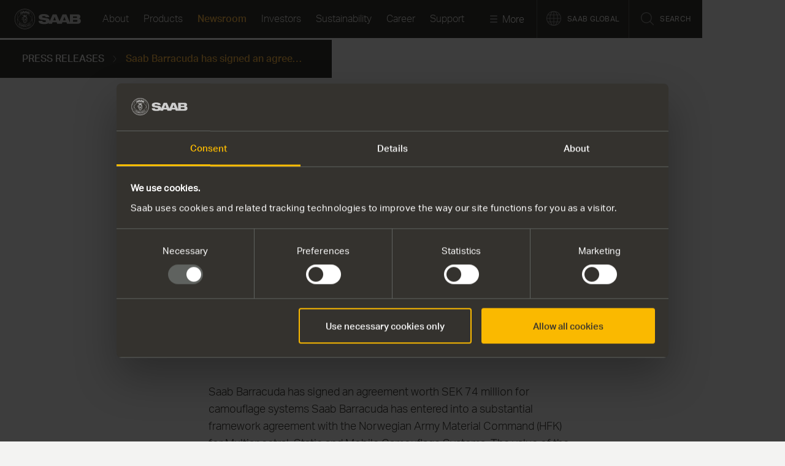

--- FILE ---
content_type: text/html; charset=utf-8
request_url: https://www.saab.com/newsroom/press-releases/2001/saab-barracuda-has-signed-an-agreement-worth-sek-74-million-for-camouflage-systems
body_size: 36885
content:
<!DOCTYPE html>
<html lang="en" class="no-js"  prefix="og: http://ogp.me/ns#">
<head>
        <link rel="preload" as="style" href="/ui/10944913279/styles/main.min.css">        
    <link rel="preload" href="/ui/fonts/grotesk/AktivGrotesk_W_Rg.woff" as="font" crossorigin>
    <link rel="preload" href="/ui/fonts/grotesk/AktivGrotesk_W_Lt.woff" as="font" crossorigin>
    <link rel="preload" href="/ui/fonts/grotesk/AktivGrotesk_W_Bd.woff" as="font" crossorigin>
    <link rel="preload" href="/ui/fonts/grotesk/AktivGrotesk_W_Md.woff" as="font" crossorigin>

    
<meta charset="utf-8" />

	<link rel="canonical" href="https://www.saab.com/newsroom/press-releases/2001/saab-barracuda-has-signed-an-agreement-worth-sek-74-million-for-camouflage-systems" />

<meta content="width=device-width, initial-scale=1, viewport-fit=cover" name="viewport"></meta>

<meta content="18161" name="pageid"></meta>







<meta content="Saab Barracuda has signed an agreement worth SEK 74 million for camouflage systems" property="og:title"></meta>

<meta content="https://www.saab.com/newsroom/press-releases/2001/saab-barracuda-has-signed-an-agreement-worth-sek-74-million-for-camouflage-systems" property="og:url"></meta>
<meta content="https://res.cloudinary.com/dkkd45ayz/image/upload/f_auto,dpr_auto,q_auto,fl_progressive/w_1200,h_630,c_scale/episerver/ba25d8f8-8aed-4580-98b8-c86ce4d0f9ca/saab-default-open-graph-image.png" property="og:image"></meta>
<meta content="Start" property="og:site_name"></meta>
<meta content="website" property="og:type"></meta>

<meta content="summary_large_image" name="twitter:card"></meta>
<meta content="Saab Barracuda has signed an agreement worth SEK 74 million for camouflage systems" name="twitter:title"></meta>

<meta content="https://res.cloudinary.com/dkkd45ayz/image/upload/f_auto,dpr_auto,q_auto,fl_progressive/w_1200,h_630,c_scale/episerver/ba25d8f8-8aed-4580-98b8-c86ce4d0f9ca/saab-default-open-graph-image.png" name="twitter:image"></meta>


<meta content="Start" name="application-name"></meta>
<meta name="format-detection" content="telephone=no">
    <script>
        (function () {
            var htmlElm = document.querySelector("html");
            var sessionClass = 'session-no-info';
            var classReplacement = 'js pre-init-transitions';
            if (window.sessionStorage) {
                if (!sessionStorage.isOngoingSession) {
                    sessionStorage.isOngoingSession = true;
                    sessionClass = ' session-start';
                } else {
                    sessionClass = ' session-ongoing';
                }
                classReplacement += sessionClass;
            }

            if (htmlElm && htmlElm.className) {
                htmlElm.className = htmlElm.className.replace('no-js', classReplacement);
            }
        })();
    </script>
        <script>
(function(w,d,s,l,i){w[l]=w[l]||[];w[l].push({'gtm.start':
        new Date().getTime(),event:'gtm.js'});var f=d.getElementsByTagName(s)[0],
        j=d.createElement(s),dl=l!='dataLayer'?'&l='+l:'';j.async=true;j.src=
        'https://www.googletagmanager.com/gtm.js?id='+i+dl;f.parentNode.insertBefore(j,f);
        })(window,document,'script','dataLayer','GTM-KHGRQF');</script>

    <title>Saab Barracuda has signed an agreement worth SEK 74 million for camouflage systems</title>
    
<link rel="apple-touch-icon" sizes="180x180" href="/ui/images/favicon/apple-touch-icon.png">
<link rel="icon" type="image/png" sizes="32x32" href="/ui/images/favicon/favicon-32x32.png">
<link rel="icon" type="image/png" sizes="16x16" href="/ui/images/favicon/favicon-16x16.png">
<link rel="manifest" href="/ui/images/favicon/site.webmanifest">
<link rel="mask-icon" href="/ui/images/favicon/safari-pinned-tab.svg" color="#5bbad5">
<link rel="shortcut icon" href="/ui/images/favicon/favicon.ico">
<meta name="msapplication-TileColor" content="#da532c">
<meta name="msapplication-config" content="/ui/images/favicon/browserconfig.xml">
<meta name="theme-color" content="#ffffff">

        <link rel="stylesheet" href="/ui/10944913279/styles/main.min.css" type="text/css" />
        <script>!function(e){var n={};function t(o){if(n[o])return n[o].exports;var r=n[o]={i:o,l:!1,exports:{}};return e[o].call(r.exports,r,r.exports,t),r.l=!0,r.exports}t.m=e,t.c=n,t.d=function(e,n,o){t.o(e,n)||Object.defineProperty(e,n,{enumerable:!0,get:o})},t.r=function(e){"undefined"!=typeof Symbol&&Symbol.toStringTag&&Object.defineProperty(e,Symbol.toStringTag,{value:"Module"}),Object.defineProperty(e,"__esModule",{value:!0})},t.t=function(e,n){if(1&n&&(e=t(e)),8&n)return e;if(4&n&&"object"==typeof e&&e&&e.__esModule)return e;var o=Object.create(null);if(t.r(o),Object.defineProperty(o,"default",{enumerable:!0,value:e}),2&n&&"string"!=typeof e)for(var r in e)t.d(o,r,function(n){return e[n]}.bind(null,r));return o},t.n=function(e){var n=e&&e.__esModule?function(){return e.default}:function(){return e};return t.d(n,"a",n),n},t.o=function(e,n){return Object.prototype.hasOwnProperty.call(e,n)},t.p="",t(t.s=0)}([function(e,n){var t=this&&this.__awaiter||function(e,n,t,o){return new(t||(t=Promise))((function(r,i){function a(e){try{l(o.next(e))}catch(e){i(e)}}function u(e){try{l(o.throw(e))}catch(e){i(e)}}function l(e){e.done?r(e.value):new t((function(n){n(e.value)})).then(a,u)}l((o=o.apply(e,n||[])).next())}))},o=this&&this.__generator||function(e,n){var t,o,r,i,a={label:0,sent:function(){if(1&r[0])throw r[1];return r[1]},trys:[],ops:[]};return i={next:u(0),throw:u(1),return:u(2)},"function"==typeof Symbol&&(i[Symbol.iterator]=function(){return this}),i;function u(i){return function(u){return function(i){if(t)throw new TypeError("Generator is already executing.");for(;a;)try{if(t=1,o&&(r=2&i[0]?o.return:i[0]?o.throw||((r=o.return)&&r.call(o),0):o.next)&&!(r=r.call(o,i[1])).done)return r;switch(o=0,r&&(i=[2&i[0],r.value]),i[0]){case 0:case 1:r=i;break;case 4:return a.label++,{value:i[1],done:!1};case 5:a.label++,o=i[1],i=[0];continue;case 7:i=a.ops.pop(),a.trys.pop();continue;default:if(!(r=a.trys,(r=r.length>0&&r[r.length-1])||6!==i[0]&&2!==i[0])){a=0;continue}if(3===i[0]&&(!r||i[1]>r[0]&&i[1]<r[3])){a.label=i[1];break}if(6===i[0]&&a.label<r[1]){a.label=r[1],r=i;break}if(r&&a.label<r[2]){a.label=r[2],a.ops.push(i);break}r[2]&&a.ops.pop(),a.trys.pop();continue}i=n.call(e,a)}catch(e){i=[6,e],o=0}finally{t=r=0}if(5&i[0])throw i[1];return{value:i[0]?i[1]:void 0,done:!0}}([i,u])}}},r=window;if(window.lf=[],window.raf=r.requestAnimationFrame||r.mozRequestAnimationFrame||r.webkitRequestAnimationFrame||r.msRequestAnimationFrame,window.af=function(e,n){var t=document.getElementsByTagName("head")[0],o=e.indexOf(".js")>0?"script":"link",r=document.createElement(o);"link"===o?r.href=e:r.src=e,"link"===o&&(r.rel="stylesheet"),"function"==typeof n&&(r.onload=n),t.parentNode.insertBefore(r,t)},window.lfn=function(){if(window.lf.length)for(var e=0;e<window.lf.length;e++)"function"==typeof window.lf[e]&&window.lf[e]()},"fonts"in document){var i=document.fonts;i.load("1em StagSansWeb Book"),i.load("1em StagSansWeb Medium")}window.lf.push((function(){var e=this,n=function(){var e=document.documentElement,n=" is-fontsloaded";e.className.indexOf(n)<0&&(e.className+=n)};"fontDisplay"in document.body.style?n():"fonts"in document?(document.fonts.ready.then(n),window.setTimeout(n,1e3)):window.af("/ui/scripts/vendor/fontfaceobserver.min.js",(function(){return t(e,void 0,void 0,(function(){var e,t;return o(this,(function(o){switch(o.label){case 0:return"function"!=typeof FontFaceObserver?[3,3]:(e=new FontFaceObserver("StagSansWeb Book"),t=new FontFaceObserver("StagSansWeb Medium"),[4,e.load()]);case 1:return o.sent(),[4,t.load()];case 2:o.sent(),n(),o.label=3;case 3:return[2]}}))}))}))})),window.FindApi=function(){for(var e=["setApplicationUrl","setServiceApiBaseUrl","processEventFromCurrentUri","bindWindowEvents","bindAClickEvent","sendBufferedEvents","thisIsAFakeAPI"],n={},t=0;t<e.length;++t)n[e[t]]=function(){};return n}}]);</script>

        <style>/*!
Pure v0.6.0
Copyright 2014 Yahoo! Inc. All rights reserved.
Licensed under the BSD License.
https://github.com/yahoo/pure/blob/master/LICENSE.md
*//*!
normalize.css v^3.0 | MIT License | git.io/normalize
Copyright (c) Nicolas Gallagher and Jonathan Neal
*//*! normalize.css v3.0.2 | MIT License | git.io/normalize */html{-ms-text-size-adjust:100%;-webkit-text-size-adjust:100%}body{margin:0}article,aside,details,figcaption,figure,footer,header,hgroup,main,menu,nav,section,summary{display:block}audio,canvas,progress,video{display:inline-block;vertical-align:baseline}audio:not([controls]){display:none;height:0}[hidden],template{display:none}a{background-color:transparent}a:active,a:hover{outline:0}abbr[title]{border-bottom:1px dotted}b,strong{font-weight:700}dfn{font-style:italic}h1{font-size:2em;margin:.67em 0}mark{background:#ff0;color:#000}small{font-size:80%}sub,sup{font-size:75%;line-height:0;position:relative;vertical-align:baseline}sup{top:-.5em}sub{bottom:-.25em}img{border:0}svg:not(:root){overflow:hidden}figure{margin:1em 40px}hr{-moz-box-sizing:content-box;box-sizing:content-box;height:0}pre{overflow:auto}code,kbd,pre,samp{font-family:monospace,monospace;font-size:1em}button,input,optgroup,select,textarea{color:inherit;font:inherit;margin:0}button{overflow:visible}button,select{text-transform:none}button,html input[type=button],input[type=reset],input[type=submit]{-webkit-appearance:button;cursor:pointer}button[disabled],html input[disabled]{cursor:default}button::-moz-focus-inner,input::-moz-focus-inner{border:0;padding:0}input{line-height:normal}input[type=checkbox],input[type=radio]{box-sizing:border-box;padding:0}input[type=number]::-webkit-inner-spin-button,input[type=number]::-webkit-outer-spin-button{height:auto}input[type=search]{-webkit-appearance:textfield;-moz-box-sizing:content-box;-webkit-box-sizing:content-box;box-sizing:content-box}input[type=search]::-webkit-search-cancel-button,input[type=search]::-webkit-search-decoration{-webkit-appearance:none}fieldset{border:1px solid silver;margin:0 2px;padding:.35em .625em .75em}legend{border:0;padding:0}textarea{overflow:auto}optgroup{font-weight:700}table{border-collapse:collapse;border-spacing:0}td,th{padding:0}.hidden,[hidden]{display:none!important}.pure-img{max-width:100%;height:auto;display:block}.pure-g{letter-spacing:-.31em;text-rendering:optimizespeed;font-family:FreeSans,Arimo,"Droid Sans",Helvetica,Arial,sans-serif;display:-webkit-flex;-webkit-flex-flow:row wrap;display:-ms-flexbox;-ms-flex-flow:row wrap;-ms-align-content:flex-start;-webkit-align-content:flex-start;align-content:flex-start}.opera-only :-o-prefocus,.pure-g{word-spacing:-.43em}.pure-u{display:inline-block;zoom:1;letter-spacing:normal;word-spacing:normal;vertical-align:top;text-rendering:auto}.pure-u-1,.pure-u-1-1,.pure-u-1-12,.pure-u-1-2,.pure-u-1-24,.pure-u-1-3,.pure-u-1-4,.pure-u-1-5,.pure-u-1-6,.pure-u-1-8,.pure-u-10-24,.pure-u-11-12,.pure-u-11-24,.pure-u-12-24,.pure-u-13-24,.pure-u-14-24,.pure-u-15-24,.pure-u-16-24,.pure-u-17-24,.pure-u-18-24,.pure-u-19-24,.pure-u-2-24,.pure-u-2-3,.pure-u-2-5,.pure-u-20-24,.pure-u-21-24,.pure-u-22-24,.pure-u-23-24,.pure-u-24-24,.pure-u-3-24,.pure-u-3-4,.pure-u-3-5,.pure-u-3-8,.pure-u-4-24,.pure-u-4-5,.pure-u-5-12,.pure-u-5-24,.pure-u-5-5,.pure-u-5-6,.pure-u-5-8,.pure-u-6-24,.pure-u-7-12,.pure-u-7-24,.pure-u-7-8,.pure-u-8-24,.pure-u-9-24{display:inline-block;zoom:1;letter-spacing:normal;word-spacing:normal;vertical-align:top;text-rendering:auto}.pure-u-1-24{width:4.1667%}.pure-u-1-12,.pure-u-2-24{width:8.3333%}.pure-u-1-8,.pure-u-3-24{width:12.5%}.pure-u-1-6,.pure-u-4-24{width:16.6667%}.pure-u-1-5{width:20%}.pure-u-5-24{width:20.8333%}.pure-u-1-4,.pure-u-6-24{width:25%}.pure-u-7-24{width:29.1667%}.pure-u-1-3,.pure-u-8-24{width:33.3333%}.pure-u-3-8,.pure-u-9-24{width:37.5%}.pure-u-2-5{width:40%}.pure-u-10-24,.pure-u-5-12{width:41.6667%}.pure-u-11-24{width:45.8333%}.pure-u-1-2,.pure-u-12-24{width:50%}.pure-u-13-24{width:54.1667%}.pure-u-14-24,.pure-u-7-12{width:58.3333%}.pure-u-3-5{width:60%}.pure-u-15-24,.pure-u-5-8{width:62.5%}.pure-u-16-24,.pure-u-2-3{width:66.6667%}.pure-u-17-24{width:70.8333%}.pure-u-18-24,.pure-u-3-4{width:75%}.pure-u-19-24{width:79.1667%}.pure-u-4-5{width:80%}.pure-u-20-24,.pure-u-5-6{width:83.3333%}.pure-u-21-24,.pure-u-7-8{width:87.5%}.pure-u-11-12,.pure-u-22-24{width:91.6667%}.pure-u-23-24{width:95.8333%}.pure-u-1,.pure-u-1-1,.pure-u-24-24,.pure-u-5-5{width:100%}.pure-button{display:inline-block;zoom:1;line-height:normal;white-space:nowrap;vertical-align:middle;text-align:center;cursor:pointer;-webkit-user-drag:none;-webkit-user-select:none;-moz-user-select:none;-ms-user-select:none;user-select:none;-webkit-box-sizing:border-box;-moz-box-sizing:border-box;box-sizing:border-box}.pure-button::-moz-focus-inner{padding:0;border:0}.pure-button{font-family:inherit;font-size:100%;padding:.5em 1em;color:#444;color:rgba(0,0,0,.8);border:1px solid #999;border:none transparent;background-color:#e6e6e6;text-decoration:none;border-radius:2px}.pure-button-hover,.pure-button:focus,.pure-button:hover{background-image:-webkit-gradient(linear,0 0,0 100%,from(transparent),color-stop(40%,rgba(0,0,0,.05)),to(rgba(0,0,0,.1)));background-image:-webkit-linear-gradient(transparent,rgba(0,0,0,.05) 40%,rgba(0,0,0,.1));background-image:-moz-linear-gradient(top,rgba(0,0,0,.05) 0,rgba(0,0,0,.1));background-image:-o-linear-gradient(transparent,rgba(0,0,0,.05) 40%,rgba(0,0,0,.1));background-image:linear-gradient(transparent,rgba(0,0,0,.05) 40%,rgba(0,0,0,.1))}.pure-button:focus{outline:0}.pure-button-active,.pure-button:active{box-shadow:0 0 0 1px rgba(0,0,0,.15) inset,0 0 6px rgba(0,0,0,.2) inset}.pure-button-disabled,.pure-button-disabled:active,.pure-button-disabled:focus,.pure-button-disabled:hover,.pure-button[disabled]{border:none;background-image:none;-khtml-opacity:.4;-moz-opacity:.4;opacity:.4;cursor:not-allowed;box-shadow:none}.pure-button-hidden{display:none}.pure-button::-moz-focus-inner{padding:0;border:0}.pure-button-primary,.pure-button-selected,a.pure-button-primary,a.pure-button-selected{background-color:#0078e7;color:#fff}.pure-form input[type=color],.pure-form input[type=date],.pure-form input[type=datetime-local],.pure-form input[type=datetime],.pure-form input[type=email],.pure-form input[type=month],.pure-form input[type=number],.pure-form input[type=password],.pure-form input[type=search],.pure-form input[type=tel],.pure-form input[type=text],.pure-form input[type=time],.pure-form input[type=url],.pure-form input[type=week],.pure-form select,.pure-form textarea{padding:.5em .6em;display:inline-block;border:1px solid #ccc;box-shadow:inset 0 1px 3px #ddd;border-radius:4px;vertical-align:middle;-webkit-box-sizing:border-box;-moz-box-sizing:border-box;box-sizing:border-box}.pure-form input:not([type]){padding:.5em .6em;display:inline-block;border:1px solid #ccc;box-shadow:inset 0 1px 3px #ddd;border-radius:4px;-webkit-box-sizing:border-box;-moz-box-sizing:border-box;box-sizing:border-box}.pure-form input[type=color]{padding:.2em .5em}.pure-form input[type=color]:focus,.pure-form input[type=date]:focus,.pure-form input[type=datetime-local]:focus,.pure-form input[type=datetime]:focus,.pure-form input[type=email]:focus,.pure-form input[type=month]:focus,.pure-form input[type=number]:focus,.pure-form input[type=password]:focus,.pure-form input[type=search]:focus,.pure-form input[type=tel]:focus,.pure-form input[type=text]:focus,.pure-form input[type=time]:focus,.pure-form input[type=url]:focus,.pure-form input[type=week]:focus,.pure-form select:focus,.pure-form textarea:focus{outline:0;border-color:#129fea}.pure-form input:not([type]):focus{outline:0;border-color:#129fea}.pure-form input[type=checkbox]:focus,.pure-form input[type=file]:focus,.pure-form input[type=radio]:focus{outline:thin solid #129fea;outline:1px auto #129fea}.pure-form .pure-checkbox,.pure-form .pure-radio{margin:.5em 0;display:block}.pure-form input[type=color][disabled],.pure-form input[type=date][disabled],.pure-form input[type=datetime-local][disabled],.pure-form input[type=datetime][disabled],.pure-form input[type=email][disabled],.pure-form input[type=month][disabled],.pure-form input[type=number][disabled],.pure-form input[type=password][disabled],.pure-form input[type=search][disabled],.pure-form input[type=tel][disabled],.pure-form input[type=text][disabled],.pure-form input[type=time][disabled],.pure-form input[type=url][disabled],.pure-form input[type=week][disabled],.pure-form select[disabled],.pure-form textarea[disabled]{cursor:not-allowed;background-color:#eaeded;color:#cad2d3}.pure-form input:not([type])[disabled]{cursor:not-allowed;background-color:#eaeded;color:#cad2d3}.pure-form input[readonly],.pure-form select[readonly],.pure-form textarea[readonly]{background-color:#eee;color:#777;border-color:#ccc}.pure-form input:focus:invalid,.pure-form select:focus:invalid,.pure-form textarea:focus:invalid{color:#b94a48;border-color:#e9322d}.pure-form input[type=checkbox]:focus:invalid:focus,.pure-form input[type=file]:focus:invalid:focus,.pure-form input[type=radio]:focus:invalid:focus{outline-color:#e9322d}.pure-form select{height:2.25em;border:1px solid #ccc;background-color:#fff}.pure-form select[multiple]{height:auto}.pure-form label{margin:.5em 0 .2em}.pure-form fieldset{margin:0;padding:.35em 0 .75em;border:0}.pure-form legend{display:block;width:100%;padding:.3em 0;margin-bottom:.3em;color:#333;border-bottom:1px solid #e5e5e5}.pure-form-stacked input[type=color],.pure-form-stacked input[type=date],.pure-form-stacked input[type=datetime-local],.pure-form-stacked input[type=datetime],.pure-form-stacked input[type=email],.pure-form-stacked input[type=file],.pure-form-stacked input[type=month],.pure-form-stacked input[type=number],.pure-form-stacked input[type=password],.pure-form-stacked input[type=search],.pure-form-stacked input[type=tel],.pure-form-stacked input[type=text],.pure-form-stacked input[type=time],.pure-form-stacked input[type=url],.pure-form-stacked input[type=week],.pure-form-stacked label,.pure-form-stacked select,.pure-form-stacked textarea{display:block;margin:.25em 0}.pure-form-stacked input:not([type]){display:block;margin:.25em 0}.pure-form-aligned .pure-help-inline,.pure-form-aligned input,.pure-form-aligned select,.pure-form-aligned textarea,.pure-form-message-inline{display:inline-block;vertical-align:middle}.pure-form-aligned textarea{vertical-align:top}.pure-form-aligned .pure-control-group{margin-bottom:.5em}.pure-form-aligned .pure-control-group label{text-align:right;display:inline-block;vertical-align:middle;width:10em;margin:0 1em 0 0}.pure-form-aligned .pure-controls{margin:1.5em 0 0 11em}.pure-form .pure-input-rounded,.pure-form input.pure-input-rounded{border-radius:2em;padding:.5em 1em}.pure-form .pure-group fieldset{margin-bottom:10px}.pure-form .pure-group input,.pure-form .pure-group textarea{display:block;padding:10px;margin:0 0 -1px;border-radius:0;position:relative;top:-1px}.pure-form .pure-group input:focus,.pure-form .pure-group textarea:focus{z-index:3}.pure-form .pure-group input:first-child,.pure-form .pure-group textarea:first-child{top:1px;border-radius:4px 4px 0 0;margin:0}.pure-form .pure-group input:first-child:last-child,.pure-form .pure-group textarea:first-child:last-child{top:1px;border-radius:4px;margin:0}.pure-form .pure-group input:last-child,.pure-form .pure-group textarea:last-child{top:-2px;border-radius:0 0 4px 4px;margin:0}.pure-form .pure-group button{margin:.35em 0}.pure-form .pure-input-1{width:100%}.pure-form .pure-input-2-3{width:66%}.pure-form .pure-input-1-2{width:50%}.pure-form .pure-input-1-3{width:33%}.pure-form .pure-input-1-4{width:25%}.pure-form .pure-help-inline,.pure-form-message-inline{display:inline-block;padding-left:.3em;color:#666;vertical-align:middle;font-size:.875em}.pure-form-message{display:block;color:#666;font-size:.875em}@media only screen and (max-width :480px){.pure-form button[type=submit]{margin:.7em 0 0}.pure-form input:not([type]),.pure-form input[type=color],.pure-form input[type=date],.pure-form input[type=datetime-local],.pure-form input[type=datetime],.pure-form input[type=email],.pure-form input[type=month],.pure-form input[type=number],.pure-form input[type=password],.pure-form input[type=search],.pure-form input[type=tel],.pure-form input[type=text],.pure-form input[type=time],.pure-form input[type=url],.pure-form input[type=week],.pure-form label{margin-bottom:.3em;display:block}.pure-group input:not([type]),.pure-group input[type=color],.pure-group input[type=date],.pure-group input[type=datetime-local],.pure-group input[type=datetime],.pure-group input[type=email],.pure-group input[type=month],.pure-group input[type=number],.pure-group input[type=password],.pure-group input[type=search],.pure-group input[type=tel],.pure-group input[type=text],.pure-group input[type=time],.pure-group input[type=url],.pure-group input[type=week]{margin-bottom:0}.pure-form-aligned .pure-control-group label{margin-bottom:.3em;text-align:left;display:block;width:100%}.pure-form-aligned .pure-controls{margin:1.5em 0 0 0}.pure-form .pure-help-inline,.pure-form-message,.pure-form-message-inline{display:block;font-size:.75em;padding:.2em 0 .8em}}.pure-menu{-webkit-box-sizing:border-box;-moz-box-sizing:border-box;box-sizing:border-box}.pure-menu-fixed{position:fixed;left:0;top:0;z-index:3}.pure-menu-item,.pure-menu-list{position:relative}.pure-menu-list{list-style:none;margin:0;padding:0}.pure-menu-item{padding:0;margin:0;height:100%}.pure-menu-heading,.pure-menu-link{display:block;text-decoration:none;white-space:nowrap}.pure-menu-horizontal{width:100%;white-space:nowrap}.pure-menu-horizontal .pure-menu-list{display:inline-block}.pure-menu-horizontal .pure-menu-heading,.pure-menu-horizontal .pure-menu-item,.pure-menu-horizontal .pure-menu-separator{display:inline-block;zoom:1;vertical-align:middle}.pure-menu-item .pure-menu-item{display:block}.pure-menu-children{display:none;position:absolute;left:100%;top:0;margin:0;padding:0;z-index:3}.pure-menu-horizontal .pure-menu-children{left:0;top:auto;width:inherit}.pure-menu-active>.pure-menu-children,.pure-menu-allow-hover:hover>.pure-menu-children{display:block;position:absolute}.pure-menu-has-children>.pure-menu-link:after{padding-left:.5em;content:"\25B8";font-size:small}.pure-menu-horizontal .pure-menu-has-children>.pure-menu-link:after{content:"\25BE"}.pure-menu-scrollable{overflow-y:scroll;overflow-x:hidden}.pure-menu-scrollable .pure-menu-list{display:block}.pure-menu-horizontal.pure-menu-scrollable .pure-menu-list{display:inline-block}.pure-menu-horizontal.pure-menu-scrollable{white-space:nowrap;overflow-y:hidden;overflow-x:auto;-ms-overflow-style:none;-webkit-overflow-scrolling:touch;padding:.5em 0}.pure-menu-horizontal.pure-menu-scrollable::-webkit-scrollbar{display:none}.pure-menu-separator{background-color:#ccc;height:1px;margin:.3em 0}.pure-menu-horizontal .pure-menu-separator{width:1px;height:1.3em;margin:0 .3em}.pure-menu-heading{text-transform:uppercase;color:#565d64}.pure-menu-link{color:#777}.pure-menu-children{background-color:#fff}.pure-menu-disabled,.pure-menu-heading,.pure-menu-link{padding:.5em 1em}.pure-menu-disabled{opacity:.5}.pure-menu-disabled .pure-menu-link:hover{background-color:transparent}.pure-menu-active>.pure-menu-link,.pure-menu-link:focus,.pure-menu-link:hover{background-color:#eee}.pure-menu-selected .pure-menu-link,.pure-menu-selected .pure-menu-link:visited{color:#000}.pure-table{border-collapse:collapse;border-spacing:0;empty-cells:show;border:1px solid #cbcbcb}.pure-table caption{color:#000;font:italic 85%/1 arial,sans-serif;padding:1em 0;text-align:center}.pure-table td,.pure-table th{border-left:1px solid #cbcbcb;border-width:0 0 0 1px;font-size:inherit;margin:0;overflow:visible;padding:.5em 1em}.pure-table td:first-child,.pure-table th:first-child{border-left-width:0}.pure-table thead{background-color:#e0e0e0;color:#000;text-align:left;vertical-align:bottom}.pure-table td{background-color:transparent}.pure-table-odd td{background-color:#f2f2f2}.pure-table-striped tr:nth-child(2n-1) td{background-color:#f2f2f2}.pure-table-bordered td{border-bottom:1px solid #cbcbcb}.pure-table-bordered tbody>tr:last-child>td{border-bottom-width:0}.pure-table-horizontal td,.pure-table-horizontal th{border-width:0 0 1px 0;border-bottom:1px solid #cbcbcb}.pure-table-horizontal tbody>tr:last-child>td{border-bottom-width:0}.pure-u-1,.pure-u-1-1,.pure-u-1-12,.pure-u-1-2,.pure-u-1-24,.pure-u-1-3,.pure-u-1-4,.pure-u-1-6,.pure-u-1-8,.pure-u-10-24,.pure-u-11-12,.pure-u-11-24,.pure-u-12-24,.pure-u-13-24,.pure-u-14-24,.pure-u-15-24,.pure-u-16-24,.pure-u-17-24,.pure-u-18-24,.pure-u-19-24,.pure-u-2-24,.pure-u-2-3,.pure-u-20-24,.pure-u-21-24,.pure-u-22-24,.pure-u-23-24,.pure-u-24-24,.pure-u-3-24,.pure-u-3-4,.pure-u-3-8,.pure-u-4-24,.pure-u-5-12,.pure-u-5-24,.pure-u-5-6,.pure-u-5-8,.pure-u-6-24,.pure-u-7-12,.pure-u-7-24,.pure-u-7-8,.pure-u-8-24,.pure-u-9-24{display:inline-block;zoom:1;letter-spacing:normal;word-spacing:normal;vertical-align:top;text-rendering:auto}.pure-u-1-24{width:4.1667%}.pure-u-1-12,.pure-u-2-24{width:8.3333%}.pure-u-1-8,.pure-u-3-24{width:12.5%}.pure-u-1-6,.pure-u-4-24{width:16.6667%}.pure-u-5-24{width:20.8333%}.pure-u-1-4,.pure-u-6-24{width:25%}.pure-u-7-24{width:29.1667%}.pure-u-1-3,.pure-u-8-24{width:33.3333%}.pure-u-3-8,.pure-u-9-24{width:37.5%}.pure-u-10-24,.pure-u-5-12{width:41.6667%}.pure-u-11-24{width:45.8333%}.pure-u-1-2,.pure-u-12-24{width:50%}.pure-u-13-24{width:54.1667%}.pure-u-14-24,.pure-u-7-12{width:58.3333%}.pure-u-15-24,.pure-u-5-8{width:62.5%}.pure-u-16-24,.pure-u-2-3{width:66.6667%}.pure-u-17-24{width:70.8333%}.pure-u-18-24,.pure-u-3-4{width:75%}.pure-u-19-24{width:79.1667%}.pure-u-20-24,.pure-u-5-6{width:83.3333%}.pure-u-21-24,.pure-u-7-8{width:87.5%}.pure-u-11-12,.pure-u-22-24{width:91.6667%}.pure-u-23-24{width:95.8333%}.pure-u-1,.pure-u-1-1,.pure-u-24-24{width:100%}@media screen and (min-width:35.5em){.pure-u-sm-1,.pure-u-sm-1-1,.pure-u-sm-1-12,.pure-u-sm-1-2,.pure-u-sm-1-24,.pure-u-sm-1-3,.pure-u-sm-1-4,.pure-u-sm-1-6,.pure-u-sm-1-8,.pure-u-sm-10-24,.pure-u-sm-11-12,.pure-u-sm-11-24,.pure-u-sm-12-24,.pure-u-sm-13-24,.pure-u-sm-14-24,.pure-u-sm-15-24,.pure-u-sm-16-24,.pure-u-sm-17-24,.pure-u-sm-18-24,.pure-u-sm-19-24,.pure-u-sm-2-24,.pure-u-sm-2-3,.pure-u-sm-20-24,.pure-u-sm-21-24,.pure-u-sm-22-24,.pure-u-sm-23-24,.pure-u-sm-24-24,.pure-u-sm-3-24,.pure-u-sm-3-4,.pure-u-sm-3-8,.pure-u-sm-4-24,.pure-u-sm-5-12,.pure-u-sm-5-24,.pure-u-sm-5-6,.pure-u-sm-5-8,.pure-u-sm-6-24,.pure-u-sm-7-12,.pure-u-sm-7-24,.pure-u-sm-7-8,.pure-u-sm-8-24,.pure-u-sm-9-24{display:inline-block;zoom:1;letter-spacing:normal;word-spacing:normal;vertical-align:top;text-rendering:auto}.pure-u-sm-1-24{width:4.1667%}.pure-u-sm-1-12,.pure-u-sm-2-24{width:8.3333%}.pure-u-sm-1-8,.pure-u-sm-3-24{width:12.5%}.pure-u-sm-1-6,.pure-u-sm-4-24{width:16.6667%}.pure-u-sm-5-24{width:20.8333%}.pure-u-sm-1-4,.pure-u-sm-6-24{width:25%}.pure-u-sm-7-24{width:29.1667%}.pure-u-sm-1-3,.pure-u-sm-8-24{width:33.3333%}.pure-u-sm-3-8,.pure-u-sm-9-24{width:37.5%}.pure-u-sm-10-24,.pure-u-sm-5-12{width:41.6667%}.pure-u-sm-11-24{width:45.8333%}.pure-u-sm-1-2,.pure-u-sm-12-24{width:50%}.pure-u-sm-13-24{width:54.1667%}.pure-u-sm-14-24,.pure-u-sm-7-12{width:58.3333%}.pure-u-sm-15-24,.pure-u-sm-5-8{width:62.5%}.pure-u-sm-16-24,.pure-u-sm-2-3{width:66.6667%}.pure-u-sm-17-24{width:70.8333%}.pure-u-sm-18-24,.pure-u-sm-3-4{width:75%}.pure-u-sm-19-24{width:79.1667%}.pure-u-sm-20-24,.pure-u-sm-5-6{width:83.3333%}.pure-u-sm-21-24,.pure-u-sm-7-8{width:87.5%}.pure-u-sm-11-12,.pure-u-sm-22-24{width:91.6667%}.pure-u-sm-23-24{width:95.8333%}.pure-u-sm-1,.pure-u-sm-1-1,.pure-u-sm-24-24{width:100%}}@media screen and (min-width:48em){.pure-u-md-1,.pure-u-md-1-1,.pure-u-md-1-12,.pure-u-md-1-2,.pure-u-md-1-24,.pure-u-md-1-3,.pure-u-md-1-4,.pure-u-md-1-6,.pure-u-md-1-8,.pure-u-md-10-24,.pure-u-md-11-12,.pure-u-md-11-24,.pure-u-md-12-24,.pure-u-md-13-24,.pure-u-md-14-24,.pure-u-md-15-24,.pure-u-md-16-24,.pure-u-md-17-24,.pure-u-md-18-24,.pure-u-md-19-24,.pure-u-md-2-24,.pure-u-md-2-3,.pure-u-md-20-24,.pure-u-md-21-24,.pure-u-md-22-24,.pure-u-md-23-24,.pure-u-md-24-24,.pure-u-md-3-24,.pure-u-md-3-4,.pure-u-md-3-8,.pure-u-md-4-24,.pure-u-md-5-12,.pure-u-md-5-24,.pure-u-md-5-6,.pure-u-md-5-8,.pure-u-md-6-24,.pure-u-md-7-12,.pure-u-md-7-24,.pure-u-md-7-8,.pure-u-md-8-24,.pure-u-md-9-24{display:inline-block;zoom:1;letter-spacing:normal;word-spacing:normal;vertical-align:top;text-rendering:auto}.pure-u-md-1-24{width:4.1667%}.pure-u-md-1-12,.pure-u-md-2-24{width:8.3333%}.pure-u-md-1-8,.pure-u-md-3-24{width:12.5%}.pure-u-md-1-6,.pure-u-md-4-24{width:16.6667%}.pure-u-md-5-24{width:20.8333%}.pure-u-md-1-4,.pure-u-md-6-24{width:25%}.pure-u-md-7-24{width:29.1667%}.pure-u-md-1-3,.pure-u-md-8-24{width:33.3333%}.pure-u-md-3-8,.pure-u-md-9-24{width:37.5%}.pure-u-md-10-24,.pure-u-md-5-12{width:41.6667%}.pure-u-md-11-24{width:45.8333%}.pure-u-md-1-2,.pure-u-md-12-24{width:50%}.pure-u-md-13-24{width:54.1667%}.pure-u-md-14-24,.pure-u-md-7-12{width:58.3333%}.pure-u-md-15-24,.pure-u-md-5-8{width:62.5%}.pure-u-md-16-24,.pure-u-md-2-3{width:66.6667%}.pure-u-md-17-24{width:70.8333%}.pure-u-md-18-24,.pure-u-md-3-4{width:75%}.pure-u-md-19-24{width:79.1667%}.pure-u-md-20-24,.pure-u-md-5-6{width:83.3333%}.pure-u-md-21-24,.pure-u-md-7-8{width:87.5%}.pure-u-md-11-12,.pure-u-md-22-24{width:91.6667%}.pure-u-md-23-24{width:95.8333%}.pure-u-md-1,.pure-u-md-1-1,.pure-u-md-24-24{width:100%}}@media screen and (min-width:64em){.pure-u-lg-1,.pure-u-lg-1-1,.pure-u-lg-1-12,.pure-u-lg-1-2,.pure-u-lg-1-24,.pure-u-lg-1-3,.pure-u-lg-1-4,.pure-u-lg-1-6,.pure-u-lg-1-8,.pure-u-lg-10-24,.pure-u-lg-11-12,.pure-u-lg-11-24,.pure-u-lg-12-24,.pure-u-lg-13-24,.pure-u-lg-14-24,.pure-u-lg-15-24,.pure-u-lg-16-24,.pure-u-lg-17-24,.pure-u-lg-18-24,.pure-u-lg-19-24,.pure-u-lg-2-24,.pure-u-lg-2-3,.pure-u-lg-20-24,.pure-u-lg-21-24,.pure-u-lg-22-24,.pure-u-lg-23-24,.pure-u-lg-24-24,.pure-u-lg-3-24,.pure-u-lg-3-4,.pure-u-lg-3-8,.pure-u-lg-4-24,.pure-u-lg-5-12,.pure-u-lg-5-24,.pure-u-lg-5-6,.pure-u-lg-5-8,.pure-u-lg-6-24,.pure-u-lg-7-12,.pure-u-lg-7-24,.pure-u-lg-7-8,.pure-u-lg-8-24,.pure-u-lg-9-24{display:inline-block;zoom:1;letter-spacing:normal;word-spacing:normal;vertical-align:top;text-rendering:auto}.pure-u-lg-1-24{width:4.1667%}.pure-u-lg-1-12,.pure-u-lg-2-24{width:8.3333%}.pure-u-lg-1-8,.pure-u-lg-3-24{width:12.5%}.pure-u-lg-1-6,.pure-u-lg-4-24{width:16.6667%}.pure-u-lg-5-24{width:20.8333%}.pure-u-lg-1-4,.pure-u-lg-6-24{width:25%}.pure-u-lg-7-24{width:29.1667%}.pure-u-lg-1-3,.pure-u-lg-8-24{width:33.3333%}.pure-u-lg-3-8,.pure-u-lg-9-24{width:37.5%}.pure-u-lg-10-24,.pure-u-lg-5-12{width:41.6667%}.pure-u-lg-11-24{width:45.8333%}.pure-u-lg-1-2,.pure-u-lg-12-24{width:50%}.pure-u-lg-13-24{width:54.1667%}.pure-u-lg-14-24,.pure-u-lg-7-12{width:58.3333%}.pure-u-lg-15-24,.pure-u-lg-5-8{width:62.5%}.pure-u-lg-16-24,.pure-u-lg-2-3{width:66.6667%}.pure-u-lg-17-24{width:70.8333%}.pure-u-lg-18-24,.pure-u-lg-3-4{width:75%}.pure-u-lg-19-24{width:79.1667%}.pure-u-lg-20-24,.pure-u-lg-5-6{width:83.3333%}.pure-u-lg-21-24,.pure-u-lg-7-8{width:87.5%}.pure-u-lg-11-12,.pure-u-lg-22-24{width:91.6667%}.pure-u-lg-23-24{width:95.8333%}.pure-u-lg-1,.pure-u-lg-1-1,.pure-u-lg-24-24{width:100%}}@media screen and (min-width:80em){.pure-u-xl-1,.pure-u-xl-1-1,.pure-u-xl-1-12,.pure-u-xl-1-2,.pure-u-xl-1-24,.pure-u-xl-1-3,.pure-u-xl-1-4,.pure-u-xl-1-6,.pure-u-xl-1-8,.pure-u-xl-10-24,.pure-u-xl-11-12,.pure-u-xl-11-24,.pure-u-xl-12-24,.pure-u-xl-13-24,.pure-u-xl-14-24,.pure-u-xl-15-24,.pure-u-xl-16-24,.pure-u-xl-17-24,.pure-u-xl-18-24,.pure-u-xl-19-24,.pure-u-xl-2-24,.pure-u-xl-2-3,.pure-u-xl-20-24,.pure-u-xl-21-24,.pure-u-xl-22-24,.pure-u-xl-23-24,.pure-u-xl-24-24,.pure-u-xl-3-24,.pure-u-xl-3-4,.pure-u-xl-3-8,.pure-u-xl-4-24,.pure-u-xl-5-12,.pure-u-xl-5-24,.pure-u-xl-5-6,.pure-u-xl-5-8,.pure-u-xl-6-24,.pure-u-xl-7-12,.pure-u-xl-7-24,.pure-u-xl-7-8,.pure-u-xl-8-24,.pure-u-xl-9-24{display:inline-block;zoom:1;letter-spacing:normal;word-spacing:normal;vertical-align:top;text-rendering:auto}.pure-u-xl-1-24{width:4.1667%}.pure-u-xl-1-12,.pure-u-xl-2-24{width:8.3333%}.pure-u-xl-1-8,.pure-u-xl-3-24{width:12.5%}.pure-u-xl-1-6,.pure-u-xl-4-24{width:16.6667%}.pure-u-xl-5-24{width:20.8333%}.pure-u-xl-1-4,.pure-u-xl-6-24{width:25%}.pure-u-xl-7-24{width:29.1667%}.pure-u-xl-1-3,.pure-u-xl-8-24{width:33.3333%}.pure-u-xl-3-8,.pure-u-xl-9-24{width:37.5%}.pure-u-xl-10-24,.pure-u-xl-5-12{width:41.6667%}.pure-u-xl-11-24{width:45.8333%}.pure-u-xl-1-2,.pure-u-xl-12-24{width:50%}.pure-u-xl-13-24{width:54.1667%}.pure-u-xl-14-24,.pure-u-xl-7-12{width:58.3333%}.pure-u-xl-15-24,.pure-u-xl-5-8{width:62.5%}.pure-u-xl-16-24,.pure-u-xl-2-3{width:66.6667%}.pure-u-xl-17-24{width:70.8333%}.pure-u-xl-18-24,.pure-u-xl-3-4{width:75%}.pure-u-xl-19-24{width:79.1667%}.pure-u-xl-20-24,.pure-u-xl-5-6{width:83.3333%}.pure-u-xl-21-24,.pure-u-xl-7-8{width:87.5%}.pure-u-xl-11-12,.pure-u-xl-22-24{width:91.6667%}.pure-u-xl-23-24{width:95.8333%}.pure-u-xl-1,.pure-u-xl-1-1,.pure-u-xl-24-24{width:100%}}/*!
Pure v0.6.0
Copyright 2014 Yahoo! Inc. All rights reserved.
Licensed under the BSD License.
https://github.com/yahoo/pure/blob/master/LICENSE.md
*//*!
normalize.css v^3.0 | MIT License | git.io/normalize
Copyright (c) Nicolas Gallagher and Jonathan Neal
*//*! normalize.css v3.0.2 | MIT License | git.io/normalize */html{-ms-text-size-adjust:100%;-webkit-text-size-adjust:100%}body{margin:0}article,aside,details,figcaption,figure,footer,header,hgroup,main,menu,nav,section,summary{display:block}audio,canvas,progress,video{display:inline-block;vertical-align:baseline}audio:not([controls]){display:none;height:0}[hidden],template{display:none}a{background-color:transparent}a:active,a:hover{outline:0}abbr[title]{border-bottom:1px dotted}b,strong{font-weight:700}dfn{font-style:italic}small{font-size:80%}sub,sup{font-size:75%;line-height:0;position:relative;vertical-align:baseline}sup{top:-.5em}sub{bottom:-.25em}img{border:0}svg:not(:root){overflow:hidden}hr{-moz-box-sizing:content-box;box-sizing:content-box;height:0}pre{overflow:auto}button,input,optgroup,select,textarea{color:inherit;font:inherit;margin:0}button{overflow:visible}button,select{text-transform:none}button,html input[type=button],input[type=reset],input[type=submit]{-webkit-appearance:button;cursor:pointer}button[disabled],html input[disabled]{cursor:default}button::-moz-focus-inner,input::-moz-focus-inner{border:0;padding:0}input{line-height:normal}input[type=checkbox],input[type=radio]{box-sizing:border-box;padding:0}input[type=number]::-webkit-inner-spin-button,input[type=number]::-webkit-outer-spin-button{height:auto}input[type=search]{-webkit-appearance:textfield;-moz-box-sizing:content-box;-webkit-box-sizing:content-box;box-sizing:content-box}input[type=search]::-webkit-search-cancel-button,input[type=search]::-webkit-search-decoration{-webkit-appearance:none}legend{border:0;padding:0}textarea{overflow:auto}optgroup{font-weight:700}table{border-collapse:collapse;border-spacing:0}td,th{padding:0}.hidden,[hidden]{display:none!important}.pure-img{max-width:100%;height:auto;display:block}/*!
Pure v0.6.0
Copyright 2014 Yahoo! Inc. All rights reserved.
Licensed under the BSD License.
https://github.com/yahoo/pure/blob/master/LICENSE.md
*/.pure-g{letter-spacing:-.31em;text-rendering:optimizespeed;font-family:FreeSans,Arimo,"Droid Sans",Helvetica,Arial,sans-serif;display:-webkit-flex;-webkit-flex-flow:row wrap;display:-ms-flexbox;-ms-flex-flow:row wrap;-ms-align-content:flex-start;-webkit-align-content:flex-start;align-content:flex-start}.opera-only :-o-prefocus,.pure-g{word-spacing:-.43em}.pure-u{display:inline-block;zoom:1;letter-spacing:normal;word-spacing:normal;vertical-align:top;text-rendering:auto}.pure-g [class*=pure-u]{font-family:sans-serif}.pure-u-1,.pure-u-1-1,.pure-u-1-12,.pure-u-1-2,.pure-u-1-24,.pure-u-1-3,.pure-u-1-4,.pure-u-1-5,.pure-u-1-6,.pure-u-1-8,.pure-u-10-24,.pure-u-11-12,.pure-u-11-24,.pure-u-12-24,.pure-u-13-24,.pure-u-14-24,.pure-u-15-24,.pure-u-16-24,.pure-u-17-24,.pure-u-18-24,.pure-u-19-24,.pure-u-2-24,.pure-u-2-3,.pure-u-2-5,.pure-u-20-24,.pure-u-21-24,.pure-u-22-24,.pure-u-23-24,.pure-u-24-24,.pure-u-3-24,.pure-u-3-4,.pure-u-3-5,.pure-u-3-8,.pure-u-4-24,.pure-u-4-5,.pure-u-5-12,.pure-u-5-24,.pure-u-5-5,.pure-u-5-6,.pure-u-5-8,.pure-u-6-24,.pure-u-7-12,.pure-u-7-24,.pure-u-7-8,.pure-u-8-24,.pure-u-9-24{display:inline-block;zoom:1;letter-spacing:normal;word-spacing:normal;vertical-align:top;text-rendering:auto}.pure-u-1-24{width:4.1667%}.pure-u-1-12,.pure-u-2-24{width:8.3333%}.pure-u-1-8,.pure-u-3-24{width:12.5%}.pure-u-1-6,.pure-u-4-24{width:16.6667%}.pure-u-1-5{width:20%}.pure-u-5-24{width:20.8333%}.pure-u-1-4,.pure-u-6-24{width:25%}.pure-u-7-24{width:29.1667%}.pure-u-1-3,.pure-u-8-24{width:33.3333%}.pure-u-3-8,.pure-u-9-24{width:37.5%}.pure-u-2-5{width:40%}.pure-u-10-24,.pure-u-5-12{width:41.6667%}.pure-u-11-24{width:45.8333%}.pure-u-1-2,.pure-u-12-24{width:50%}.pure-u-13-24{width:54.1667%}.pure-u-14-24,.pure-u-7-12{width:58.3333%}.pure-u-3-5{width:60%}.pure-u-15-24,.pure-u-5-8{width:62.5%}.pure-u-16-24,.pure-u-2-3{width:66.6667%}.pure-u-17-24{width:70.8333%}.pure-u-18-24,.pure-u-3-4{width:75%}.pure-u-19-24{width:79.1667%}.pure-u-4-5{width:80%}.pure-u-20-24,.pure-u-5-6{width:83.3333%}.pure-u-21-24,.pure-u-7-8{width:87.5%}.pure-u-11-12,.pure-u-22-24{width:91.6667%}.pure-u-23-24{width:95.8333%}.pure-u-1,.pure-u-1-1,.pure-u-24-24,.pure-u-5-5{width:100%}/*!
Pure v0.6.0
Copyright 2014 Yahoo! Inc. All rights reserved.
Licensed under the BSD License.
https://github.com/yahoo/pure/blob/master/LICENSE.md
*/@media screen and (min-width:35.5em){.pure-u-sm-1,.pure-u-sm-1-1,.pure-u-sm-1-12,.pure-u-sm-1-2,.pure-u-sm-1-24,.pure-u-sm-1-3,.pure-u-sm-1-4,.pure-u-sm-1-5,.pure-u-sm-1-6,.pure-u-sm-1-8,.pure-u-sm-10-24,.pure-u-sm-11-12,.pure-u-sm-11-24,.pure-u-sm-12-24,.pure-u-sm-13-24,.pure-u-sm-14-24,.pure-u-sm-15-24,.pure-u-sm-16-24,.pure-u-sm-17-24,.pure-u-sm-18-24,.pure-u-sm-19-24,.pure-u-sm-2-24,.pure-u-sm-2-3,.pure-u-sm-2-5,.pure-u-sm-20-24,.pure-u-sm-21-24,.pure-u-sm-22-24,.pure-u-sm-23-24,.pure-u-sm-24-24,.pure-u-sm-3-24,.pure-u-sm-3-4,.pure-u-sm-3-5,.pure-u-sm-3-8,.pure-u-sm-4-24,.pure-u-sm-4-5,.pure-u-sm-5-12,.pure-u-sm-5-24,.pure-u-sm-5-5,.pure-u-sm-5-6,.pure-u-sm-5-8,.pure-u-sm-6-24,.pure-u-sm-7-12,.pure-u-sm-7-24,.pure-u-sm-7-8,.pure-u-sm-8-24,.pure-u-sm-9-24{display:inline-block;zoom:1;letter-spacing:normal;word-spacing:normal;vertical-align:top;text-rendering:auto}.pure-u-sm-1-24{width:4.1667%}.pure-u-sm-1-12,.pure-u-sm-2-24{width:8.3333%}.pure-u-sm-1-8,.pure-u-sm-3-24{width:12.5%}.pure-u-sm-1-6,.pure-u-sm-4-24{width:16.6667%}.pure-u-sm-1-5{width:20%}.pure-u-sm-5-24{width:20.8333%}.pure-u-sm-1-4,.pure-u-sm-6-24{width:25%}.pure-u-sm-7-24{width:29.1667%}.pure-u-sm-1-3,.pure-u-sm-8-24{width:33.3333%}.pure-u-sm-3-8,.pure-u-sm-9-24{width:37.5%}.pure-u-sm-2-5{width:40%}.pure-u-sm-10-24,.pure-u-sm-5-12{width:41.6667%}.pure-u-sm-11-24{width:45.8333%}.pure-u-sm-1-2,.pure-u-sm-12-24{width:50%}.pure-u-sm-13-24{width:54.1667%}.pure-u-sm-14-24,.pure-u-sm-7-12{width:58.3333%}.pure-u-sm-3-5{width:60%}.pure-u-sm-15-24,.pure-u-sm-5-8{width:62.5%}.pure-u-sm-16-24,.pure-u-sm-2-3{width:66.6667%}.pure-u-sm-17-24{width:70.8333%}.pure-u-sm-18-24,.pure-u-sm-3-4{width:75%}.pure-u-sm-19-24{width:79.1667%}.pure-u-sm-4-5{width:80%}.pure-u-sm-20-24,.pure-u-sm-5-6{width:83.3333%}.pure-u-sm-21-24,.pure-u-sm-7-8{width:87.5%}.pure-u-sm-11-12,.pure-u-sm-22-24{width:91.6667%}.pure-u-sm-23-24{width:95.8333%}.pure-u-sm-1,.pure-u-sm-1-1,.pure-u-sm-24-24,.pure-u-sm-5-5{width:100%}}@media screen and (min-width:48em){.pure-u-md-1,.pure-u-md-1-1,.pure-u-md-1-12,.pure-u-md-1-2,.pure-u-md-1-24,.pure-u-md-1-3,.pure-u-md-1-4,.pure-u-md-1-5,.pure-u-md-1-6,.pure-u-md-1-8,.pure-u-md-10-24,.pure-u-md-11-12,.pure-u-md-11-24,.pure-u-md-12-24,.pure-u-md-13-24,.pure-u-md-14-24,.pure-u-md-15-24,.pure-u-md-16-24,.pure-u-md-17-24,.pure-u-md-18-24,.pure-u-md-19-24,.pure-u-md-2-24,.pure-u-md-2-3,.pure-u-md-2-5,.pure-u-md-20-24,.pure-u-md-21-24,.pure-u-md-22-24,.pure-u-md-23-24,.pure-u-md-24-24,.pure-u-md-3-24,.pure-u-md-3-4,.pure-u-md-3-5,.pure-u-md-3-8,.pure-u-md-4-24,.pure-u-md-4-5,.pure-u-md-5-12,.pure-u-md-5-24,.pure-u-md-5-5,.pure-u-md-5-6,.pure-u-md-5-8,.pure-u-md-6-24,.pure-u-md-7-12,.pure-u-md-7-24,.pure-u-md-7-8,.pure-u-md-8-24,.pure-u-md-9-24{display:inline-block;zoom:1;letter-spacing:normal;word-spacing:normal;vertical-align:top;text-rendering:auto}.pure-u-md-1-24{width:4.1667%}.pure-u-md-1-12,.pure-u-md-2-24{width:8.3333%}.pure-u-md-1-8,.pure-u-md-3-24{width:12.5%}.pure-u-md-1-6,.pure-u-md-4-24{width:16.6667%}.pure-u-md-1-5{width:20%}.pure-u-md-5-24{width:20.8333%}.pure-u-md-1-4,.pure-u-md-6-24{width:25%}.pure-u-md-7-24{width:29.1667%}.pure-u-md-1-3,.pure-u-md-8-24{width:33.3333%}.pure-u-md-3-8,.pure-u-md-9-24{width:37.5%}.pure-u-md-2-5{width:40%}.pure-u-md-10-24,.pure-u-md-5-12{width:41.6667%}.pure-u-md-11-24{width:45.8333%}.pure-u-md-1-2,.pure-u-md-12-24{width:50%}.pure-u-md-13-24{width:54.1667%}.pure-u-md-14-24,.pure-u-md-7-12{width:58.3333%}.pure-u-md-3-5{width:60%}.pure-u-md-15-24,.pure-u-md-5-8{width:62.5%}.pure-u-md-16-24,.pure-u-md-2-3{width:66.6667%}.pure-u-md-17-24{width:70.8333%}.pure-u-md-18-24,.pure-u-md-3-4{width:75%}.pure-u-md-19-24{width:79.1667%}.pure-u-md-4-5{width:80%}.pure-u-md-20-24,.pure-u-md-5-6{width:83.3333%}.pure-u-md-21-24,.pure-u-md-7-8{width:87.5%}.pure-u-md-11-12,.pure-u-md-22-24{width:91.6667%}.pure-u-md-23-24{width:95.8333%}.pure-u-md-1,.pure-u-md-1-1,.pure-u-md-24-24,.pure-u-md-5-5{width:100%}}@media screen and (min-width:64em){.pure-u-lg-1,.pure-u-lg-1-1,.pure-u-lg-1-12,.pure-u-lg-1-2,.pure-u-lg-1-24,.pure-u-lg-1-3,.pure-u-lg-1-4,.pure-u-lg-1-5,.pure-u-lg-1-6,.pure-u-lg-1-8,.pure-u-lg-10-24,.pure-u-lg-11-12,.pure-u-lg-11-24,.pure-u-lg-12-24,.pure-u-lg-13-24,.pure-u-lg-14-24,.pure-u-lg-15-24,.pure-u-lg-16-24,.pure-u-lg-17-24,.pure-u-lg-18-24,.pure-u-lg-19-24,.pure-u-lg-2-24,.pure-u-lg-2-3,.pure-u-lg-2-5,.pure-u-lg-20-24,.pure-u-lg-21-24,.pure-u-lg-22-24,.pure-u-lg-23-24,.pure-u-lg-24-24,.pure-u-lg-3-24,.pure-u-lg-3-4,.pure-u-lg-3-5,.pure-u-lg-3-8,.pure-u-lg-4-24,.pure-u-lg-4-5,.pure-u-lg-5-12,.pure-u-lg-5-24,.pure-u-lg-5-5,.pure-u-lg-5-6,.pure-u-lg-5-8,.pure-u-lg-6-24,.pure-u-lg-7-12,.pure-u-lg-7-24,.pure-u-lg-7-8,.pure-u-lg-8-24,.pure-u-lg-9-24{display:inline-block;zoom:1;letter-spacing:normal;word-spacing:normal;vertical-align:top;text-rendering:auto}.pure-u-lg-1-24{width:4.1667%}.pure-u-lg-1-12,.pure-u-lg-2-24{width:8.3333%}.pure-u-lg-1-8,.pure-u-lg-3-24{width:12.5%}.pure-u-lg-1-6,.pure-u-lg-4-24{width:16.6667%}.pure-u-lg-1-5{width:20%}.pure-u-lg-5-24{width:20.8333%}.pure-u-lg-1-4,.pure-u-lg-6-24{width:25%}.pure-u-lg-7-24{width:29.1667%}.pure-u-lg-1-3,.pure-u-lg-8-24{width:33.3333%}.pure-u-lg-3-8,.pure-u-lg-9-24{width:37.5%}.pure-u-lg-2-5{width:40%}.pure-u-lg-10-24,.pure-u-lg-5-12{width:41.6667%}.pure-u-lg-11-24{width:45.8333%}.pure-u-lg-1-2,.pure-u-lg-12-24{width:50%}.pure-u-lg-13-24{width:54.1667%}.pure-u-lg-14-24,.pure-u-lg-7-12{width:58.3333%}.pure-u-lg-3-5{width:60%}.pure-u-lg-15-24,.pure-u-lg-5-8{width:62.5%}.pure-u-lg-16-24,.pure-u-lg-2-3{width:66.6667%}.pure-u-lg-17-24{width:70.8333%}.pure-u-lg-18-24,.pure-u-lg-3-4{width:75%}.pure-u-lg-19-24{width:79.1667%}.pure-u-lg-4-5{width:80%}.pure-u-lg-20-24,.pure-u-lg-5-6{width:83.3333%}.pure-u-lg-21-24,.pure-u-lg-7-8{width:87.5%}.pure-u-lg-11-12,.pure-u-lg-22-24{width:91.6667%}.pure-u-lg-23-24{width:95.8333%}.pure-u-lg-1,.pure-u-lg-1-1,.pure-u-lg-24-24,.pure-u-lg-5-5{width:100%}}@media screen and (min-width:80em){.pure-u-xl-1,.pure-u-xl-1-1,.pure-u-xl-1-12,.pure-u-xl-1-2,.pure-u-xl-1-24,.pure-u-xl-1-3,.pure-u-xl-1-4,.pure-u-xl-1-5,.pure-u-xl-1-6,.pure-u-xl-1-8,.pure-u-xl-10-24,.pure-u-xl-11-12,.pure-u-xl-11-24,.pure-u-xl-12-24,.pure-u-xl-13-24,.pure-u-xl-14-24,.pure-u-xl-15-24,.pure-u-xl-16-24,.pure-u-xl-17-24,.pure-u-xl-18-24,.pure-u-xl-19-24,.pure-u-xl-2-24,.pure-u-xl-2-3,.pure-u-xl-2-5,.pure-u-xl-20-24,.pure-u-xl-21-24,.pure-u-xl-22-24,.pure-u-xl-23-24,.pure-u-xl-24-24,.pure-u-xl-3-24,.pure-u-xl-3-4,.pure-u-xl-3-5,.pure-u-xl-3-8,.pure-u-xl-4-24,.pure-u-xl-4-5,.pure-u-xl-5-12,.pure-u-xl-5-24,.pure-u-xl-5-5,.pure-u-xl-5-6,.pure-u-xl-5-8,.pure-u-xl-6-24,.pure-u-xl-7-12,.pure-u-xl-7-24,.pure-u-xl-7-8,.pure-u-xl-8-24,.pure-u-xl-9-24{display:inline-block;zoom:1;letter-spacing:normal;word-spacing:normal;vertical-align:top;text-rendering:auto}.pure-u-xl-1-24{width:4.1667%}.pure-u-xl-1-12,.pure-u-xl-2-24{width:8.3333%}.pure-u-xl-1-8,.pure-u-xl-3-24{width:12.5%}.pure-u-xl-1-6,.pure-u-xl-4-24{width:16.6667%}.pure-u-xl-1-5{width:20%}.pure-u-xl-5-24{width:20.8333%}.pure-u-xl-1-4,.pure-u-xl-6-24{width:25%}.pure-u-xl-7-24{width:29.1667%}.pure-u-xl-1-3,.pure-u-xl-8-24{width:33.3333%}.pure-u-xl-3-8,.pure-u-xl-9-24{width:37.5%}.pure-u-xl-2-5{width:40%}.pure-u-xl-10-24,.pure-u-xl-5-12{width:41.6667%}.pure-u-xl-11-24{width:45.8333%}.pure-u-xl-1-2,.pure-u-xl-12-24{width:50%}.pure-u-xl-13-24{width:54.1667%}.pure-u-xl-14-24,.pure-u-xl-7-12{width:58.3333%}.pure-u-xl-3-5{width:60%}.pure-u-xl-15-24,.pure-u-xl-5-8{width:62.5%}.pure-u-xl-16-24,.pure-u-xl-2-3{width:66.6667%}.pure-u-xl-17-24{width:70.8333%}.pure-u-xl-18-24,.pure-u-xl-3-4{width:75%}.pure-u-xl-19-24{width:79.1667%}.pure-u-xl-4-5{width:80%}.pure-u-xl-20-24,.pure-u-xl-5-6{width:83.3333%}.pure-u-xl-21-24,.pure-u-xl-7-8{width:87.5%}.pure-u-xl-11-12,.pure-u-xl-22-24{width:91.6667%}.pure-u-xl-23-24{width:95.8333%}.pure-u-xl-1,.pure-u-xl-1-1,.pure-u-xl-24-24,.pure-u-xl-5-5{width:100%}}</style>
    <script>
!function(T,l,y){var S=T.location,k="script",D="instrumentationKey",C="ingestionendpoint",I="disableExceptionTracking",E="ai.device.",b="toLowerCase",w="crossOrigin",N="POST",e="appInsightsSDK",t=y.name||"appInsights";(y.name||T[e])&&(T[e]=t);var n=T[t]||function(d){var g=!1,f=!1,m={initialize:!0,queue:[],sv:"5",version:2,config:d};function v(e,t){var n={},a="Browser";return n[E+"id"]=a[b](),n[E+"type"]=a,n["ai.operation.name"]=S&&S.pathname||"_unknown_",n["ai.internal.sdkVersion"]="javascript:snippet_"+(m.sv||m.version),{time:function(){var e=new Date;function t(e){var t=""+e;return 1===t.length&&(t="0"+t),t}return e.getUTCFullYear()+"-"+t(1+e.getUTCMonth())+"-"+t(e.getUTCDate())+"T"+t(e.getUTCHours())+":"+t(e.getUTCMinutes())+":"+t(e.getUTCSeconds())+"."+((e.getUTCMilliseconds()/1e3).toFixed(3)+"").slice(2,5)+"Z"}(),iKey:e,name:"Microsoft.ApplicationInsights."+e.replace(/-/g,"")+"."+t,sampleRate:100,tags:n,data:{baseData:{ver:2}}}}var h=d.url||y.src;if(h){function a(e){var t,n,a,i,r,o,s,c,u,p,l;g=!0,m.queue=[],f||(f=!0,t=h,s=function(){var e={},t=d.connectionString;if(t)for(var n=t.split(";"),a=0;a<n.length;a++){var i=n[a].split("=");2===i.length&&(e[i[0][b]()]=i[1])}if(!e[C]){var r=e.endpointsuffix,o=r?e.location:null;e[C]="https://"+(o?o+".":"")+"dc."+(r||"services.visualstudio.com")}return e}(),c=s[D]||d[D]||"",u=s[C],p=u?u+"/v2/track":d.endpointUrl,(l=[]).push((n="SDK LOAD Failure: Failed to load Application Insights SDK script (See stack for details)",a=t,i=p,(o=(r=v(c,"Exception")).data).baseType="ExceptionData",o.baseData.exceptions=[{typeName:"SDKLoadFailed",message:n.replace(/\./g,"-"),hasFullStack:!1,stack:n+"\nSnippet failed to load ["+a+"] -- Telemetry is disabled\nHelp Link: https://go.microsoft.com/fwlink/?linkid=2128109\nHost: "+(S&&S.pathname||"_unknown_")+"\nEndpoint: "+i,parsedStack:[]}],r)),l.push(function(e,t,n,a){var i=v(c,"Message"),r=i.data;r.baseType="MessageData";var o=r.baseData;return o.message='AI (Internal): 99 message:"'+("SDK LOAD Failure: Failed to load Application Insights SDK script (See stack for details) ("+n+")").replace(/\"/g,"")+'"',o.properties={endpoint:a},i}(0,0,t,p)),function(e,t){if(JSON){var n=T.fetch;if(n&&!y.useXhr)n(t,{method:N,body:JSON.stringify(e),mode:"cors"});else if(XMLHttpRequest){var a=new XMLHttpRequest;a.open(N,t),a.setRequestHeader("Content-type","application/json"),a.send(JSON.stringify(e))}}}(l,p))}function i(e,t){f||setTimeout(function(){!t&&m.core||a()},500)}var e=function(){var n=l.createElement(k);n.src=h;var e=y[w];return!e&&""!==e||"undefined"==n[w]||(n[w]=e),n.onload=i,n.onerror=a,n.onreadystatechange=function(e,t){"loaded"!==n.readyState&&"complete"!==n.readyState||i(0,t)},n}();y.ld<0?l.getElementsByTagName("head")[0].appendChild(e):setTimeout(function(){l.getElementsByTagName(k)[0].parentNode.appendChild(e)},y.ld||0)}try{m.cookie=l.cookie}catch(p){}function t(e){for(;e.length;)!function(t){m[t]=function(){var e=arguments;g||m.queue.push(function(){m[t].apply(m,e)})}}(e.pop())}var n="track",r="TrackPage",o="TrackEvent";t([n+"Event",n+"PageView",n+"Exception",n+"Trace",n+"DependencyData",n+"Metric",n+"PageViewPerformance","start"+r,"stop"+r,"start"+o,"stop"+o,"addTelemetryInitializer","setAuthenticatedUserContext","clearAuthenticatedUserContext","flush"]),m.SeverityLevel={Verbose:0,Information:1,Warning:2,Error:3,Critical:4};var s=(d.extensionConfig||{}).ApplicationInsightsAnalytics||{};if(!0!==d[I]&&!0!==s[I]){var c="onerror";t(["_"+c]);var u=T[c];T[c]=function(e,t,n,a,i){var r=u&&u(e,t,n,a,i);return!0!==r&&m["_"+c]({message:e,url:t,lineNumber:n,columnNumber:a,error:i}),r},d.autoExceptionInstrumented=!0}return m}(y.cfg);function a(){y.onInit&&y.onInit(n)}(T[t]=n).queue&&0===n.queue.length?(n.queue.push(a),n.trackPageView({})):a()}(window,document,{src: "https://js.monitor.azure.com/scripts/b/ai.2.gbl.min.js", crossOrigin: "anonymous", cfg: { instrumentationKey:'09ba08db-d25c-4f13-b49d-d3d730b0238f', disableCookiesUsage: false }});
</script>
 
</head>
<body class="pressreleasepage">
        <!-- Google Tag Manager -->
        <noscript><iframe src="https://www.googletagmanager.com/ns.html?id=GTM-KHGRQF" height="0" width="0" style="display:none;visibility:hidden"></iframe></noscript>

    
    

    <div class="accessibilityshortcuts">
<a class="visuallyhidden focusable" href="#primarycontent" accesskey="s">Skip to content</a>
<a class="visuallyhidden focusable" href="#mainnav" accesskey="n">Go to main navigation</a>
<a class="visuallyhidden focusable" href="#languageselector">Go to language selector</a>
</div>
<header class="pageheader" role="banner">
    <div class="js-topnav-wrap">
        <!-- The H1 is optional. Should only be displayed if there is no other H1 on the page -->
        <div class="pageheader-logocontainer" tabindex="1">
            <a href="/" class="pageheader-logolink"  aria-label="Go to homepage" title="Go to homepage"><svg xmlns="http://www.w3.org/2000/svg" viewBox="0 0 101 32">  <g fill="none" fill-rule="evenodd">  <path d="M97.4336703 15.4338462v-.0397363c1.005011-.3741539 1.7346813-1.5173626 1.7346813-2.8374506 0-1.3605274-.5914725-3.4686593-4.0007032-3.4686593H83.5210549v12.2676044L78.2463297 9.088h-5.735033L67.988044 19.5055824 63.5083956 9.088h-5.7343297l-4.6843077 10.7882198c.0798242-.334066.1258902-.6952088.1258902-1.0922198 0-2.482989-1.576088-3.5474286-4.1979781-4.0007033-1.3788132-.2363077-4.9853187-.7683516-6.1679121-.9656264-.7092747-.1185055-1.0443956-.3945494-1.0443956-.8671648 0-.9262418.8671649-1.3795165 2.4439561-1.3795165 2.1475165 0 2.9162198.6698901 3.0540659 1.6358681h5.3207912c-.2953846-3.33081314-3.3698461-4.55279117-8.4733187-4.55279117-6.1686153 0-7.3118241 2.62118677-7.3118241 4.47367037 0 2.0891428 1.1231648 3.5470769 4.0200439 3.9806593l4.6906374.7092747c1.6355165.2567033 2.2266373.5127033 2.2266373 1.2617143 0 1.2015824-1.2807032 1.477978-2.4632967 1.477978-2.4436044 0-3.0350769-.6702417-3.1528791-1.7343296h-5.5574505c.2756923 3.9215824 3.7243077 4.7694066 8.4933626 4.7694066 1.5447912 0 5.8078242-.0284836 7.4552967-2.4766594l-.8872088 2.0430769h5.0257583l.8478241-2.2864175h6.1482198l.8474725 2.2864175h6.8937143l.8474726-2.2864175h6.1485714l.8478242 2.2864175h15.5024175c4.3157803 0 5.1038242-2.5227252 5.1038242-4.197978 0-1.9903296-.9652747-3.1926154-2.4436044-3.5270329zm-38.7927912 2.5223736l1.9509451-5.3211429h.0397362l1.9509451 5.3211429h-3.9416264zm14.7375824 0l1.9509451-5.3211429h.0393846l1.9509451 5.3211429h-3.9412748zm14.8325275-5.8338462h4.6705934c1.005011 0 1.4385934.5524396 1.4385934 1.1825934 0 .6501978-.4335824 1.2026374-1.4385934 1.2026374H88.210989v-2.3852308zm5.0447473 8.0014066H88.210989v-2.8571428h5.0447473c.9860219 0 1.6555604.472967 1.6555604 1.3988571 0 .9262418-.6695385 1.4582857-1.6555604 1.4582857zM16.0418462 31.3167473c8.4592527 0 15.3167472-6.8578462 15.3167472-15.3167473 0-8.4589011-6.8574945-15.31674725-15.3167472-15.31674725C7.58259341.68325275.72545055 7.5410989.72545055 16S7.5825934 31.3167473 16.0418462 31.3167473" fill="#CDCDCD"/>  <path d="M16.0421978 1.29617582c-8.12096703 0-14.70417582 6.5832088-14.70417582 14.70417578 0 8.1206154 6.58320879 14.7034726 14.70417582 14.7034726 8.1206154 0 14.7038242-6.5828572 14.7038242-14.7034726 0-8.12096698-6.5832088-14.70417578-14.7038242-14.70417578" fill="#34322E"/>  <path d="M24.1568352 5.21424176c-2.1675605-2.17283517-5.0493187-3.36914286-8.1146374-3.36914286-3.0656703 0-5.9470769 1.19630769-8.11463736 3.36914286-2.16791209 2.17248351-3.36140659 5.06127474-3.36140659 8.13397804 0-.0003517.00140659 5.4526593.00281318 5.5268571 0 .0021099-.00070329.0038682-.00070329.0056264h.00070329c.05767033 2.9869011 1.24483517 5.7867253 3.35859341 7.9054066 2.16756046 2.1724835 5.04896706 3.3691428 8.11463736 3.3691428 3.0653187 0 5.9470769-1.1966593 8.1146374-3.3691428 2.1190329-2.1243077 3.3069011-4.9322198 3.3585934-7.9279121l.0028132-5.509978c0-3.0727033-1.1941978-5.96149453-3.3614066-8.13397804zm-.2183737 21.33767034c-2.1095384 2.1148132-4.9135824 3.2787692-7.8966153 3.2787692-2.9826814 0-5.7877803-1.163956-7.89661543-3.2787692-2.05468132-2.0592528-3.20984615-4.7799561-3.26821978-7.6835165.04536264-.8080879.17758242-1.5985934.39173626-2.3616703 1.71885715 4.4205714 5.97872525 7.358945 10.74215385 7.358945 4.7968352 0 9.0676044-2.9464615 10.765011-7.3775824.2250549.7504176.3706374 1.5261539.4314725 2.3156044-.0425494 2.9278242-1.1987692 5.6738462-3.2689231 7.7482198zM5.44105495 16.0133626c.57248351-1.7258901 1.57116483-3.2900219 2.93345054-4.5584175 2.08210991-1.93828576 4.81828571-3.00589015 7.70496701-3.00589015 2.8181099 0 5.5236923 1.08342857 7.6188132 3.05160435 1.349978 1.2683956 2.3528791 2.8145934 2.945055 4.5049671-1.5518242 4.5151648-5.8099341 7.5456703-10.6095825 7.5456703-4.7697582 0-9.01978018-3.0276923-10.59270325-7.5379341zm21.76879125.9135825c-.532044-2.1243077-1.6759561-4.0734946-3.3234286-5.6214506-2.1520879-2.02127472-4.9329231-3.1345934-7.8294506-3.1345934-2.9647472 0-5.7754725 1.09679121-7.91490107 3.0881758-1.62778022 1.5156044-2.75024175 3.442989-3.26751648 5.5630769v-3.4640879c0-2.9897143 1.16184615-5.80079117 3.27103297-7.91525271C10.2547692 3.3287033 13.0595165 2.1643956 16.0421978 2.1643956c2.9826813 0 5.7870769 1.1643077 7.8966154 3.27841759 2.1095384 2.11446154 3.271033 4.92553841 3.271033 7.91525271v3.5688792z" fill="#CDCDCD"/>  <path d="M13.4547692 4.24474725c.602022-.15261538 1.4547693-.22435165 1.4547693-.22435165l1.1312527 2.31982418 1.1316044-2.31982418s.7725714.06962638 1.4547692.22435165l1.0341978 3.0298022.2317363-2.68448352c.7630769.21415385 1.4547692.51094506 2.2930989.95929671.7528791.40298901.8798242.85942857.8218022 1.32993406-.0028132.00773627-.0654066.47718682-.626989.27569231-.0123077 0 .9754725.51727473.7574505 1.48536264-.0812307.34707692-.4272527.52395604-.9515604.22927472-.4652308-.26830769-.9867253-.54751648-1.6045714-.7890989-1.0823737-.42268132-1.8742857-.55806593-1.8742857-.55806593l-.2183737-.64351649c-.7106813-.14593406-1.5113846-.19446153-1.5113846-.19446153l-.2584615.56861538c-.3787253-.01617582-.9652747-.01441758-1.358066 0l-.2584615-.56861538c-.6941538.03586813-1.5113846.19446153-1.5113846.19446153l-.218022.64351649c-.359033.0734945-.7163077.16035165-1.1425055.28764835l.0636484-.19832967c-.6973187.55595604-1.2975825.80597802-1.2975825.81125275-.4550329.22189011-1.69846149.85134066-1.99841753.24228571-.09494506-.14136264-.08474726-.43147253-.08474726-.43147253.36712088-.24228571.8974066-.51410989 1.27578019-.72474725 0 0-.1895384.76589011.5854945.35375824.2753407-.13432967.5608792-.3294945.6913407-.62065934.178989-.5018022-.3699341-.40334066-.5752967-.34250549-.3509451.10303296-1.64676924.5432967-1.65098902-.33125275-.00316483-.62276923.83727472-1.26065934 1.73854942-1.63164835 1.3496264-.5556044 1.8148572-.04887912 1.7782857.37098901-.5464615.15226374-.6628571.19551648-1.125978.34953846.0098462-.15613187-.1061978-.38892308-.6772747-.15578022-.557011.27323077-.6994286.49054945-.6196044.7258022.1016264.31578022.9726593-.02074725 1.1906813-.06716484 1.2209231-.26197802 1.0612748.56263737 1.0595165.58479121 0 0 .8636484-2.50021978.869978-2.50021978zm.3393407 2.02057143c.2380659-.05063736.6653187-.11428571 1.0503736-.14945055-.0021099.00386813-.5816264-1.27226373-.5816264-1.27226373l-.4687472 1.42171428zm6.9025055 1.10276923c.3207033.12167033.8647033.38962638 1.127033.53872528 0 0 .2728791.20325274.4068571.02707692.1051429-.20641758.0284835-.40931868-.4261978-.65125275-.2936264-.1709011-.8478242-.41002198-1.0567033-.49336263l-.050989.57881318zm.1125275-1.27085714s.4676923.19446154.7827692.34250549c.1185055.05556044.1877802.11393407.3287912.12307693.1111209-.01336264.1519121-.07947253.1645714-.13468132.0358682-.31015385-.3157802-.4494066-.4360439-.51059341-.3446154-.17301099-.4501099-.21907692-.7929671-.36114286 0 .00808792-.0471208.54083517-.0471208.54083517zm-3.572044.01863736c.3716923.03446154.6037802.06083517 1.0503736.14945081.0045715.00070304-.4683956-1.42171454-.4683956-1.42171454l-.581978 1.27226373zM10.4305934 15.7605275c.3692308.1694945.6695385.2904615.9958681.2440439.7419781-.1058461.9614066-.3984176 1.6404396-.2000879.3090989.0907253.5520879.344967.5520879.344967s-.1761758-.0622417-.3671209-.0738461c-.7233406-.0429011-1.3028571.5130549-2.0117802.3316044-.638945-.1638681-.8094945-.6466813-.8094945-.6466813" fill="#CDCDCD"/>  <path d="M14.4622418 15.8603956c-.2352528.2021978-.7542858 1.3130549-2.0676923.6885275-.0379781.1329231.0457142.5608791.2531868.8611868.178989.2851868.6491428.4061538.9863736.3692308-.4058022.376967-.1381978.9480439-.0998681 1.7972747.229978-.4666374.6407033-.6684835.6407033-.6684835.0003516 0-.4177583.7588571-.4198682 1.1607912-.0295384.6396483.6290989 1.1934945 1.2036923 2.0381538.1701978-.9874285.1301099-1.3450549.3112088-1.9231648.1533187.3410989.3164835 2.0265494.2605715 2.6932747.9895384-.792967 2.1271208-.8137143 1.6256703-2.9035604.299956.3759121.5854945 1.1312527.6688351 1.5725714v-.0007033c.4669891-.7588571 1.5669451-1.2444835.7243956-3.2506374.4596044.3762638.6241759 1.0243517.808088 1.268044.1346813-.9614066.6821978-2.4309451-.5158682-3.5386374l.007033-.0070329c.299956.0977582.679033.3692307.8914286.6814945-.0066814-.8625934.544-1.3573627-.6709451-2.8451868.2254066-.3713407.3854066-.8105495.4532747-1.2585495-.4589011.0538022-1.0014945.1466374-1.3978022.353055-.0144175-.0376264-.1030329-.1997363-.3207033-.2225935l-3.5073406.0007033c-.2422857-.0003516-.4652308.3263297-.6023736.9526154-.0105495-.0063296-.1227253-.0970549-.2756923-.1554285-.4261979-.1624616-1.4266374-.174066-1.7199121.7398681-.1673847.4283077-.0341099 1.1787253-.0341099 1.1787253s1.093978-.820044 1.6281318.1318681m.8126594-.9564835c-.1754725-.1051429-.3003077-.4332308-.0907253-.5992088.1498022-.1185055.5840879.103033.2595165.4494066.301011.1740659.478945-.1125275.4891428-.2159121l.103033-.0080879c-.0411428.2116923-.3407472.6501978-.760967.3738022M17.780044 12.5095385c.1185055 0 .2120439.0766593.2120439.0766593l1.377055-2.98232967c-1.4843077.00105495-.9529671.98672527-.929055 1.04404397.0242637.0576703-.0749011.0298901-.0749011.0298901-.0914286-.0872088-.2162637-.141011-.3527033-.141011-.2827253 0-.519033.2275165-.519033.5105934 0 .2827253.2363077.5137583.519033.5137583.045011 0 .088967-.0056264.1308132-.0165275 0 0-1.0011429.9526154-1.8057143-.2813187-.0601319-.0928352.0843956.1107692.3168352.1100659.2830769-.0014066.5123516-.2296263.5123516-.5123516s-.2292747-.5123517-.5123516-.5123517c-.1086594 0-.2095824.0337583-.2929231.0917803l.0007033-.0073847c.1188571-.0938901.1958681-.2398241.1958681-.4033406 0-.28272529-.2292747-.51235166-.5123516-.51235166l-.0073846-.00175824c-.2827253 0-.5127033.22927472-.5127033.5123516 0 .1635165.077011.3090989.1965714.4033407l.0003517.0073846c-.0829891-.058022-.1842638-.0921318-.2932748-.0921318-.2830769 0-.512.2292747-.512.5123516s.2289231.5112967.512.512c.2331429.0014066.3776704-.2025495.3168352-.1093626-.8042198 1.2335824-1.805011.2806153-1.805011.2806153.0414945.0112528.0854506.0172308.1308132.0172308.2823736 0 .5123516-.2292747.5123516-.5123516 0-.283077-.229978-.512-.5123516-.512-.1367912 0-.2612747.0534505-.353055.141011 0 0-.0995164.0274285-.0752527-.0302418.0246154-.0573187.555956-1.04298901-.9283517-1.04369231l1.3767033 2.98197801s.0931869-.0745494.212044-.0745494h3.476044" fill="#CDCDCD"/>  <path d="M19.4254066 15.8688352c.0780659-.3231649.0414945-.7778462-.6565275-1.5272088-.2225934.242989-.4683956.4620659-.7177143.6656703.0872088.9128791.1244836 2.3145495-.6424615 3.0456264 0 0 .0101978-.5953407-.3252747-1.2413187-.0337583.8123077-.4001759 1.6460659-1.1375824 2.1506813 0 0 .1248351-.5643956.0418461-1.5613187-.1202637.3699341-.4128352.7461978-.8576703.8924835l-.1895385-1.0285714s.3674725-.2616264.3681758-.2721758c-.0007033.0105494.1199121.5847912.1199121.5847912.3903297-.3692308.0805275-.9610549.4515165-1.0932747.1962198-.0629451.301011.0854505.3632528.2085275.1726593.356923.1765274.6618022.1825055 1.047912.2313846-.542945.2401758-1.0774505.1571868-1.6886153-.0263737-.2088792.0727912-.3185935.196923-.3541099.1329231-.0284836.2377143.0453626.3256264.1508571.231033.289055.3843517.6691868.4754286 1.0081758.1515604-.5155165.1691428-1.2476483-.0119561-1.7575384-.0218022-.0995165-.0538022-.2074726-.0538022-.2074726.5327473-.4525714 1.0218902-.9818022 1.3028572-1.649934-.7458462.2190769-1.7248352.8109011-1.7248352.8109011l-.2021978-.2155605.7736264-.6030769c.0488791-.037978.0696264-.0938901-.0696264-.0974066l-2.8560879.0035165c-.2697143-.0007033-.538022.0854506-.5404835.5411868l.3562198.3013627s.4388571-.1635165.858022.1258901l-.0555605.2436923s-.1842637-.1258901-.2785055-.0559121c-.2349011.6062417-.6287472.6934505-.9508571.574945-.3555165-.1473406-.4089671-.5640439-.4648791-.7873406-.6129231-.3548132-1.5704616-.4142418-1.6425495.6674286.6544176-.2967913 1.3229011.0650549 1.5025934.4318241l1.701978.4919561c-.5802197.433934-1.3608791 1.8067692-2.3180659 1.3608791.6646154.7198242 1.4076484-.1807473 1.643956.1962198.2415825.4026373-.8731428.504967-.6920439 1.5268571.1642198-.1684395.4986373-.5232527.7272088-.3112088.1318681.1223737.0689231.2946813.026022.346022-.4831649 1.024-.6927473 1.4952088.0970549 2.3057582.167033-1.2494065.2366593-1.5880439.5679121-1.6.4814066-.0021098.6378901 2.0993407.6628571 2.6215385.9585934-.6224176 1.1048792-.7338901.7985934-2.266022-.0632967-.273934-.0214505-.4318241.1656264-.5053187.2014945-.0745494.3738022.0611869.4557363.1927033.2254066.3495385.4574945.7578022.5886593 1.1738022.244044-.4047472.8865055-.6874725.186022-2.3813626-.114989-.2092308-.0938901-.3882198.062945-.485978.3498902-.2352528.820044.3481318.986022.626989-.0334066-.5978022.2574066-1.3443517-.677978-2.2934506-.1512088-.1832087-.1512088-.3185934-.0256703-.4441318.2018461-.2088791.6836044-.0249671.9455824.1301099" fill="#34322E"/>  <path d="M15.1127912 15.2893187c.5039121-.0991649.4163517.3541099.9927033.4652308-.4821099.1814505-.7015385-.3864616-.9927033-.4652308M18.1918242 13.7673846c-.1905934.3041758-.4792967.5661539-.8348132.6484396.1596483-.2623297.4673406-.6115165.8348132-.6484396M7.91876923 22.1816264c-.11006593-.0945934-.18637363-.1554286-.30101099-.2901099l-.00281319-.4778901c.29784616.3087472.61538462.5844395.94628572.8302417l.00386813.4645275c-.1163956-.0865055-.23068132-.1839121-.34391209-.2753407v2.8518682c-.09424176-.0756044-.21098901-.1701978-.30241758-.2486154v-2.8546813M8.7992967 22.4253187c.37696704.2827253.57002198.3987692.85098901.561934l.00246154.4546814c-.18672527-.1086594-.33793406-.1821539-.54892307-.338989l.00597802.8770109c.20043956.1318682.36184615.2306814.50145055.3129671l.00281318.3857582c-.17054945-.1002198-.31085714-.1796923-.50180219-.3133187l-.0007033 1.1266814c.18848352.1251868.32668132.210989.5869011.3632527l.00246154.4835165c-.448-.280967-.50215385-.3154286-.90162638-.594989 0 0 .0007033-3.3185055 0-3.3185055M11.0094066 26.8571429c-.9047912.4912527-1.42382418-1.5483077-.9793407-3.1068132.0836923-.2939781.3509451-.6741099.9360879.0024615l.0031649.4184615c-.4652308-.6667252-.6934506-.4680439-.7131429.5904176-.0334066 1.8809671.4008791 1.8528352.7539341 1.6165275l-.0007033.4789451M11.2942418 23.8241758c.1244835.0573187.1775824.0815824.3632527.1466374v1.4554725c.1694945.0594286.3439121.1125275.5221978.1512088l-.0010549-1.4283956c.1540219.0601319.2264615.0741978.3477802.1065495l.0010549 3.3265934c-.1206154-.0323517-.2264615-.0661099-.3456703-.1026814l.0049231-1.496967c-.1765275-.0530989-.3555165-.1100659-.5292308-.1709011v1.477978c-.1174505-.0411428-.2366593-.094945-.3632527-.1540219v-3.3114726M13.035956 24.3987692c.1343297.0379781.2007913.0516923.3119121.0766594.1962198.6290989.442022 1.5637802.6403517 2.1911209.0031648.0007032.0056264-.0003517.0084395 0l.0031649-2.0715605c.1125274.0232088.2380659.052044.3541099.0654066V27.968c-.103033-.0126593-.1698462-.0270769-.2725275-.0418462-.197978-.632967-.4828132-1.4990769-.6786813-2.1341538-.0028132-.0007033-.0056264.0003516-.0084396 0l.0084396 2.0033407c-.1139341-.0221539-.2535385-.0495825-.3667693-.0749011 0 0 .001055-3.3216704 0-3.3216704M16.7978901 24.7335385c.1308132-.0094945.2359561-.0221539.3773187-.0414945v2.8877362c.2732308-.0116044.5454066-.0573187.7978901-.0988132l-.0035165.434989c-.384.0629451-.7887472.1114726-1.1706373.1396044l-.001055-3.3220219M21.4062418 26.6686593c-.7022418.8847473-1.5085715.4698022-1.448088-1.1562197.0397363-1.0704176.5436484-2.0413187 1.4290989-1.8268132l.0031649.4430769c-1.2043956-.5432967-1.1238681 1.7782857-.9761758 2.2653187.1367912.4525714.420923.3748571.6343736.2310329l-.005978-.9874285c-.0826374.0369231-.1712528.0847472-.2549451.1192088l.0035165-.3973627c.2053626-.0854505.429011-.1786373.6143297-.286945l.0007033 1.5961318M21.8141538 23.2886154c.1142858-.0597802.2176704-.1199121.3298462-.1832088l.0116044 3.3353846c-.1118242.0629451-.2250549.1244835-.3393407.184967 0 0-.0021099-3.3364395-.0021099-3.3371428M22.605011 22.840967c.3164835-.1853186.5724835-.3931428.8516923-.600967l-.013011.4620659c-.1782857.1329231-.3428571.2503737-.5295824.3741539l.0031648.9251868c.1965715-.1135824.3115605-.1934066.4947693-.340044l-.0052748.3889231c-.1796923.1417143-.3105055.2366594-.4894945.3442638l-.0049231 1.1048791c.2254066-.1452308.3889231-.2661978.5756484-.4061539l-.0017582.4321758c-.2806154.2313847-.5918242.468044-.9019781.660044l.0207473-3.3445275M23.7387253 24.8179341c.2021978.1403077.5478681-.2387693.442022-.7025934-.1167473-.5109451-.5056704-.9522638-.4546814-1.5718682.001055-.0080879.0882638-.8738461.6716484-1.0774505l.0024615.3906813c-.3875165.0717363-.4026373.512-.4033406.530989-.0038682.1621099.0341099.2742857.0453626.3048791.0903736.2377143.2236484.4982857.3217582.7296704.4205715.9941098-.1297582 1.829978-.6227692 1.8247281l-.0024615-.4290358M16.325978 26.4179341c0 .9498022-.1663296 1.7241318-.7813626 1.7206273-.5545495-.0031768-.7820659-.7708251-.7820659-1.7206273 0-.9508572.2275164-1.7216704.7820659-1.7216704.5840879.0003517.7813626.7708132.7813626 1.7216704zm-.7820659-1.29653c-.2844835.0014091-.4318242.6041344-.4318242 1.3116508 0 .7071649.1473407 1.2821099.4318242 1.2803557.2827253-.001059.4328791-.5731908.4328791-1.2803557 0-.7075164-.1501538-1.3130549-.4328791-1.3116508zM19.6254945 26.0177582c0 .941011-.165978 1.7076044-.7817143 1.7041-.5534945-.0031769-.7813626-.763089-.7813626-1.7041 0-.9410109.2278681-1.7040879.7813626-1.7040879.5847912.0007033.7817143.763077.7817143 1.7040879zm-.7817143-1.2831673c-.2848351.0014091-.4321758.598508-.4321758 1.2989915 0 .6997802.1473407 1.2687473.4321758 1.2676938.2827253-.0021114.4325275-.5679136.4325275-1.2676938 0-.7004835-.1498022-1.3003956-.4325275-1.2989915z" fill="#CDCDCD"/>  </g> </svg> </a>

                <div class="region-links__select--mobile modal-button-toggle-mob" data-target="modal-regions">
                    <svg xmlns="http://www.w3.org/2000/svg" viewBox="0 0 23 23">  <g data-name="Layer 2">  <path d="M11.50049 23H11.5a11.5 11.5 0 010-23h.001a11.5 11.5 0 010 23zM12 17.5v4.45508c1.623-.29444 3.06738-2.00342 3.98145-4.45508zm-4.98145 0C7.93262 19.95068 9.37744 21.65967 11 21.95459V17.5zm-4.13134 0a10.54942 10.54942 0 005.33056 3.97461A10.42831 10.42831 0 015.92627 17.5zm14.187 0a10.43828 10.43828 0 01-2.29151 3.97461A10.54818 10.54818 0 0020.11279 17.5zm.30176-1h3.35547a10.42923 10.42923 0 001.25684-4.5h-3.99414a19.26431 19.26431 0 01-.61814 4.5zM12 16.5h4.3125a17.83814 17.83814 0 00.68115-4.5H12zm-5.3125 0H11V12H6.00635a17.83814 17.83814 0 00.68115 4.5zm-4.419 0H5.624a19.26431 19.26431 0 01-.61814-4.5H1.01172a10.42923 10.42923 0 001.25683 4.5zM17.99414 11h3.99414a10.42923 10.42923 0 00-1.25683-4.5H17.376a19.26431 19.26431 0 01.61814 4.5zM12 11h4.99365a17.83814 17.83814 0 00-.68115-4.5H12zm-5.99365 0H11V6.5H6.6875a17.83814 17.83814 0 00-.68115 4.5zm-4.99463 0h3.99414A19.26431 19.26431 0 015.624 6.5H2.26855A10.42923 10.42923 0 001.01172 11zm16.0625-5.5h3.03857a10.54818 10.54818 0 00-5.33008-3.97461A10.43828 10.43828 0 0117.07422 5.5zM12 5.5h3.98145C15.06738 3.04834 13.62305 1.33936 12 1.04492zm-4.98145 0H11V1.04541C9.37744 1.34033 7.93262 3.04932 7.01855 5.5zm-4.13134 0h3.03906a10.42831 10.42831 0 012.2915-3.97461A10.54942 10.54942 0 002.88721 5.5z" fill="#8f918f" data-name="Layer 1"/>  </g> </svg> 
                    Saab Global
                    <svg width="9" height="6" viewBox="0 0 9 6" fill="none" xmlns="http://www.w3.org/2000/svg"> <path d="M1 1.5L4.5 4.5L8 1.5" stroke="#8F918F" stroke-width="1.5" stroke-linecap="round" stroke-linejoin="round"/> </svg> 

                </div>
            <div class="search-links__select--mobile modal-button" data-target="modal-search">
                <svg xmlns="http://www.w3.org/2000/svg" xmlns:xlink="http://www.w3.org/1999/xlink" viewBox="0 0 16 16">  <defs>  <path d="M10.7608696 4c3.7342293 0 6.7608695 3.02664023 6.7608695 6.7608696 0 1.6871518-.6178274 3.2298636-1.6396023 4.4142555l3.9714166 3.9713215c.1952621.1952622.1952621.5118446 0 .7071068-.1952622.1952621-.5118446.1952621-.7071068 0l-3.9713215-3.9714166c-1.1843919 1.0217749-2.7271037 1.6396023-4.4142555 1.6396023C7.02664023 17.5217391 4 14.4950989 4 10.7608696 4 7.02664023 7.02664023 4 10.7608696 4zm0 1C7.57892498 5 5 7.57892498 5 10.7608696c0 3.1819445 2.57892498 5.7608695 5.7608696 5.7608695 3.1819445 0 5.7608695-2.578925 5.7608695-5.7608695C16.5217391 7.57892498 13.9428141 5 10.7608696 5z" id="a"/>  </defs>  <use fill="#8f918f" fill-rule="nonzero" xlink:href="#a" transform="translate(-4 -4)"/> </svg> 
            </div>
        </div>

    
        <div class="nav-wrapper">
            <div class="horizontal-scroll">
                <nav id="main-navigation" tabindex="2" class="preload">
                    <a class="home" href="/"><svg xmlns="http://www.w3.org/2000/svg" viewBox="0 0 24 24"><path fill="#ffffff" d="M23.769 11.064L13.196.491c-.643-.644-1.768-.645-2.413 0L.136 11.138a.499.499 0 0 0 .354.854h1.5v11.5a.5.5 0 0 0 .5.5h6a.5.5 0 0 0 .5-.5v-8.5h6v8.5a.5.5 0 0 0 .5.5h6a.5.5 0 0 0 .5-.5V11.991h1.51a.496.496 0 0 0 .51-.5.503.503 0 0 0-.241-.427z"/></svg><span class="visually-hidden">Home</span></a>
                    <ul>
    <li class="level1">
                                        <a href="/about" >
                                            About

                                        </a>
    </li>
    <li class="level1">
                                        <a href="/products" >
                                            Products

                                        </a>
    </li>
    <li class="level1 child-selected">
                                        <a href="/newsroom" >
                                            Newsroom

                                        </a>
                                    <ul class="sub-level" tabindex="6">
    <li class=" child-selected highlight">
                                        <a href="/newsroom/press-releases" >
                                            Press releases

<svg width="6" height="12" xmlns="http://www.w3.org/2000/svg"><path stroke="#8F918F" d="M1 1l4 5-4 5" fill="none" fill-rule="evenodd" stroke-linecap="round" stroke-linejoin="round"/></svg>                                        </a>
    </li>
    <li class=" selected">
                                        <a href="/newsroom/press-releases/2001/saab-barracuda-has-signed-an-agreement-worth-sek-74-million-for-camouflage-systems" >
                                            Saab Barracuda has signed an agreement worth SEK 74 million for camouflage systems

                                        </a>
    </li>
                                        <button class="level2-btn">All</button>
                                    </ul>
    </li>
    <li class="level1">
                                        <a href="/investors" >
                                            Investors

                                        </a>
    </li>
    <li class="level1">
                                        <a href="/sustainability" >
                                            Sustainability

                                        </a>
    </li>
    <li class="level1">
                                        <a href="/career" >
                                            Career

                                        </a>
    </li>
    <li class="level1">
                                        <a href="/support" >
                                            Support

                                        </a>
    </li>
                    </ul>
                    <div id="quicklinks-toggle">
                        <button id="quicklinks-toggle-btn" class=""><span></span></button>
                    </div>
                </nav>
            </div>
        </div>
        <button class="js-top-sitemap-toggle-desktop"><span></span>More</button>
        <div id="quicklinks">
                <div id="region-links" tabindex="3">
                    <a href="#regions">
                        <div class="region-links__select modal-button" data-target="modal-regions">
                            <svg xmlns="http://www.w3.org/2000/svg" viewBox="0 0 23 23">  <g data-name="Layer 2">  <path d="M11.50049 23H11.5a11.5 11.5 0 010-23h.001a11.5 11.5 0 010 23zM12 17.5v4.45508c1.623-.29444 3.06738-2.00342 3.98145-4.45508zm-4.98145 0C7.93262 19.95068 9.37744 21.65967 11 21.95459V17.5zm-4.13134 0a10.54942 10.54942 0 005.33056 3.97461A10.42831 10.42831 0 015.92627 17.5zm14.187 0a10.43828 10.43828 0 01-2.29151 3.97461A10.54818 10.54818 0 0020.11279 17.5zm.30176-1h3.35547a10.42923 10.42923 0 001.25684-4.5h-3.99414a19.26431 19.26431 0 01-.61814 4.5zM12 16.5h4.3125a17.83814 17.83814 0 00.68115-4.5H12zm-5.3125 0H11V12H6.00635a17.83814 17.83814 0 00.68115 4.5zm-4.419 0H5.624a19.26431 19.26431 0 01-.61814-4.5H1.01172a10.42923 10.42923 0 001.25683 4.5zM17.99414 11h3.99414a10.42923 10.42923 0 00-1.25683-4.5H17.376a19.26431 19.26431 0 01.61814 4.5zM12 11h4.99365a17.83814 17.83814 0 00-.68115-4.5H12zm-5.99365 0H11V6.5H6.6875a17.83814 17.83814 0 00-.68115 4.5zm-4.99463 0h3.99414A19.26431 19.26431 0 015.624 6.5H2.26855A10.42923 10.42923 0 001.01172 11zm16.0625-5.5h3.03857a10.54818 10.54818 0 00-5.33008-3.97461A10.43828 10.43828 0 0117.07422 5.5zM12 5.5h3.98145C15.06738 3.04834 13.62305 1.33936 12 1.04492zm-4.98145 0H11V1.04541C9.37744 1.34033 7.93262 3.04932 7.01855 5.5zm-4.13134 0h3.03906a10.42831 10.42831 0 012.2915-3.97461A10.54942 10.54942 0 002.88721 5.5z" fill="#8f918f" data-name="Layer 1"/>  </g> </svg> 
                            Saab Global

                        </div>
                    </a>
                </div>
                <div id="search-links" tabindex="5">
                    <div class="search-links__select modal-button" data-target="modal-search">
                        <svg xmlns="http://www.w3.org/2000/svg" xmlns:xlink="http://www.w3.org/1999/xlink" viewBox="0 0 16 16">  <defs>  <path d="M10.7608696 4c3.7342293 0 6.7608695 3.02664023 6.7608695 6.7608696 0 1.6871518-.6178274 3.2298636-1.6396023 4.4142555l3.9714166 3.9713215c.1952621.1952622.1952621.5118446 0 .7071068-.1952622.1952621-.5118446.1952621-.7071068 0l-3.9713215-3.9714166c-1.1843919 1.0217749-2.7271037 1.6396023-4.4142555 1.6396023C7.02664023 17.5217391 4 14.4950989 4 10.7608696 4 7.02664023 7.02664023 4 10.7608696 4zm0 1C7.57892498 5 5 7.57892498 5 10.7608696c0 3.1819445 2.57892498 5.7608695 5.7608696 5.7608695 3.1819445 0 5.7608695-2.578925 5.7608695-5.7608695C16.5217391 7.57892498 13.9428141 5 10.7608696 5z" id="a"/>  </defs>  <use fill="#8f918f" fill-rule="nonzero" xlink:href="#a" transform="translate(-4 -4)"/> </svg> 
                        Search
                    </div>
                </div>
        </div>

    </div><!-- end .js-topnav-wrap -->

<form action="/site-info/search" aria-hidden="true" class="pageheadersearch " id="pageheadersearch" method="get" role="search">
    <fieldset class="pageheadersearch-fieldset">
        <legend class="visuallyhidden"></legend>
		<div class="pageheadersearch-container">

            <label for="pageheadersearch-label" class="visuallyhidden">Freetext</label>
            <input class="pageheadersearch-searchfield" type="text" id="pageheadersearch-searchfield" name="q" value="" placeholder="Enter your search query here" />
            <button class="pageheadersearch-submit" type="submit" title="Search" name="searchbutton">
				
			</button>
		</div>
    </fieldset>
</form>
</header>
<div class="top-sitemap-modal js-top-sitemap-modal">
    <div class="heading-wrapper">
        <div class="heading-container">
            <button class="js-top-sitemap-close"><span></span><span>Close</span></button>
            <div class="heading">Saab Global</div>
        </div>
    </div>
    <div class="structure-wrapper">
        <div class="structure-container">
            <div class="buttonlist"></div>
        </div>
    </div>
    <div class="pr-wrapper">
        <div class="pr-container">
                <a href="/newsroom/press-releases" class="heading">Press releases</a>
            <div class="items-wrapper">
                <div class="items swiper-container swiper top-sitemap-pr-items">
                    <div class="swiper-wrapper">
                            <a href="/newsroom/press-releases/2026/saab-launches-second-polish-sigint-ship" class="item swiper-slide">
                                <div class="img"><div class="responsiveimg r1x1 fixed"><div><img data-resp-img="[{&quot;Url&quot;:&quot;https://res.cloudinary.com/dkkd45ayz/image/upload/f_auto,dpr_auto,q_auto,fl_progressive/w_0.66675,h_1.0,c_fill,g_auto/___/episerver/a534a428-ae42-4282-a2a4-0576ffc36133/20260114-en-5286540-1.jpg&quot;,&quot;Width&quot;:1920,&quot;Height&quot;:1920}]" alt="Two SIGINT ships side by side" /></div></div></div>
                                <div class="copy">
                                    <span class="date">14&#xA0;January&#xA0;2026</span><span class="title">Saab launches second Polish SIGINT ship</span>
                                </div>
                            </a>
                            <a href="/newsroom/press-releases/2026/saab-receives-order-for-trackfire-remote-weapon-station" class="item swiper-slide">
                                <div class="img"><div class="responsiveimg r1x1 fixed"><div><img data-resp-img="[{&quot;Url&quot;:&quot;https://res.cloudinary.com/dkkd45ayz/image/upload/f_auto,dpr_auto,q_auto,fl_progressive/w_0.7971014492753623188405797101,h_1.0,c_fill,g_auto/___/episerver/3c9b7d9d-5f3e-4a80-8510-58988dac9b8f/20260109-en-5283884-1.jpg&quot;,&quot;Width&quot;:1920,&quot;Height&quot;:1920}]" alt="Saab Trackfire RWS on CB90" /></div></div></div>
                                <div class="copy">
                                    <span class="date">9&#xA0;January&#xA0;2026</span><span class="title">Saab receives order for Trackfire Remote Weapon Station</span>
                                </div>
                            </a>
                            <a href="/newsroom/press-releases/2025/saab-receives-order-for-rbs-70-bolide-missiles-from-lithuania" class="item swiper-slide">
                                <div class="img"><div class="responsiveimg r1x1 fixed"><div><img data-resp-img="[{&quot;Url&quot;:&quot;https://res.cloudinary.com/dkkd45ayz/image/upload/f_auto,dpr_auto,q_auto,fl_progressive/w_0.667,h_1.0,c_fill,g_auto/___/episerver/74451142-7654-48b1-b884-bdc3bcedabf4/20251231-en-5280462-1.jpg&quot;,&quot;Width&quot;:1920,&quot;Height&quot;:1920}]" alt="Saab RBS 70 NG Air Defence Missile System" /></div></div></div>
                                <div class="copy">
                                    <span class="date">31&#xA0;December&#xA0;2025</span><span class="title">Saab receives order for RBS 70 Bolide missiles from Lithuania</span>
                                </div>
                            </a>
                            <a href="/newsroom/press-releases/2025/saab-receives-order-for-globaleye-from-france" class="item swiper-slide">
                                <div class="img"><div class="responsiveimg r1x1 fixed"><div><img data-resp-img="[{&quot;Url&quot;:&quot;https://res.cloudinary.com/dkkd45ayz/image/upload/f_auto,dpr_auto,q_auto,fl_progressive/w_0.6468842729970326409495548961,h_1.0,c_fill,g_auto/___/episerver/3bb8a741-4978-4444-99fc-5de7aa3168de/20251230-en-5280269-1.jpg&quot;,&quot;Width&quot;:1920,&quot;Height&quot;:1920}]" alt="Saab GlobalEye Airborne Early Warning and Control aircraft" /></div></div></div>
                                <div class="copy">
                                    <span class="date">30&#xA0;December&#xA0;2025</span><span class="title">Saab receives order for GlobalEye from France</span>
                                </div>
                            </a>
                    </div>
                </div>
            </div>
        </div>
    </div>
</div>
<div class="modal-container region-modal-container" data-modal="modal-regions">
    <div class="dark-layer"></div>
    <div class="modal region-modal defer-bg">
        <div class="modal-wrapper">
            <div class="region-modal-btn-wrapper">
                <div class="modal-closebtn">
                    <svg viewBox="0 0 26 26" xmlns="http://www.w3.org/2000/svg"><g fill="#414141" fill-rule="evenodd" opacity=".95"><path d="M1.11 2.27L24 25.16c.42.422 1.08.445 1.473.053.392-.392.37-1.052-.053-1.474L2.53.85C2.11.427 1.45.403 1.057.796.665 1.19.687 1.85 1.11 2.27z"/><path d="M25.42 2.27L2.53 25.16c-.42.422-1.08.445-1.473.053-.392-.392-.37-1.052.052-1.474L24 .85c.42-.422 1.08-.446 1.473-.053.392.392.37 1.052-.053 1.473z"></path></g></svg>
                    Close
                </div>
            </div>
            
            <div id="regions">
                <h2>Our global presence</h2>
                    <p>Competing in the international market, requires a strong global presence. We continue to strengthen our presence in key markets, develop innovative solutions and acquire companies in prioritised areas. Saab&#x27;s products are sold to over 100 countries and we currently operates in over 30 countries.</p>
            <h3>Markets</h3>
                <ul>
                    <li>
                        <a class="active-region" href="/">Saab Global</a>
                    </li>
                        <li class="">
                                <a class="" href="/markets/australia" >
                                    Australia <span class="lang">(en)</span>
                                </a>
                        </li>
                        <li class="multiple-languages">
                                    <a class="language-link " href="/nl-be/markets/belgium">
                                        Belgium <span class="lang">(nl)</span>
                                    </a>
                                    <a class="language-link " href="/fr-be/markets/belgium">
                                        Belgium <span class="lang">(fr)</span>
                                    </a>
                        </li>
                        <li class="multiple-languages">
                                    <a class="language-link " href="/markets/brazil">
                                        Brazil <span class="lang">(en)</span>
                                    </a>
                                    <a class="language-link " href="/pt-br/markets/brasil">
                                        Brasil <span class="lang">(pt)</span>
                                    </a>
                        </li>
                        <li class="">
                                <a class="" href="/bg/markets/bulgaria" >
                                    Bulgaria <span class="lang">(bg)</span>
                                </a>
                        </li>
                        <li class="multiple-languages">
                                    <a class="language-link " href="/markets/canada">
                                        Canada <span class="lang">(en)</span>
                                    </a>
                                    <a class="language-link " href="/fr-ca/markets/canada">
                                        Canada <span class="lang">(fr)</span>
                                    </a>
                        </li>
                        <li class="">
                                <a class="" href="/es/markets/colombia" >
                                    Colombia <span class="lang">(es)</span>
                                </a>
                        </li>
                        <li class="">
                                <a class="" href="/hr/markets/croatia" >
                                    Croatia <span class="lang">(hr)</span>
                                </a>
                        </li>
                        <li class="">
                                <a class="" href="/cs/markets/czech-republic" >
                                    Czech Republic <span class="lang">(cs)</span>
                                </a>
                        </li>
                        <li class="">
                                <a class="" href="/markets/denmark" >
                                    Denmark <span class="lang">(en)</span>
                                </a>
                        </li>
                        <li class="">
                                <a class="" href="/de/markets/germany" >
                                    Deutschland <span class="lang">(de)</span>
                                </a>
                        </li>
                        <li class="">
                                <a class="" href="/es/markets/spain" >
                                    Espa&#xF1;a <span class="lang">(es)</span>
                                </a>
                        </li>
                        <li class="">
                                <a class="" href="/et/markets/estonia" >
                                    Estonia <span class="lang">(et)</span>
                                </a>
                        </li>
                        <li class="multiple-languages">
                                    <a class="language-link " href="/fi/markets/finland">
                                        Finland <span class="lang">(fi)</span>
                                    </a>
                                    <a class="language-link " href="/sv/markets/finland">
                                        Finland <span class="lang">(sv)</span>
                                    </a>
                        </li>
                        <li class="">
                                <a class="" href="/fr/markets/france" >
                                    France <span class="lang">(fr)</span>
                                </a>
                        </li>
                        <li class="">
                                <a class="" href="/hu/markets/hungary" >
                                    Hungary <span class="lang">(hu)</span>
                                </a>
                        </li>
                        <li class="">
                                <a class="" href="/markets/india" >
                                    India <span class="lang">(en)</span>
                                </a>
                        </li>
                        <li class="">
                                <a class="" href="/markets/ireland" >
                                    Ireland <span class="lang">(en)</span>
                                </a>
                        </li>
                        <li class="">
                                <a class="" href="/it/markets/italy" >
                                    Italia <span class="lang">(it)</span>
                                </a>
                        </li>
                        <li class="multiple-languages">
                                    <a class="language-link " href="/markets/japan">
                                        Japan <span class="lang">(en)</span>
                                    </a>
                                    <a class="language-link " href="/ja/markets/japan">
                                        Japan <span class="lang">(ja)</span>
                                    </a>
                        </li>
                        <li class="">
                                <a class="" href="/ko/markets/korea" >
                                    Korea <span class="lang">(ko)</span>
                                </a>
                        </li>
                        <li class="">
                                <a class="" href="/lv/markets/latvia" >
                                    Latvia <span class="lang">(lv)</span>
                                </a>
                        </li>
                        <li class="">
                                <a class="" href="/lt/markets/lithuania" >
                                    Lithuania <span class="lang">(lt)</span>
                                </a>
                        </li>
                        <li class="">
                                <a class="" href="/nl/markets/nederland" >
                                    Nederland <span class="lang">(nl)</span>
                                </a>
                        </li>
                        <li class="">
                                <a class="" href="/markets/norway" >
                                    Norway <span class="lang">(en)</span>
                                </a>
                        </li>
                        <li class="">
                                <a class="" href="/de/markets/austria" >
                                    &#xD6;sterreich <span class="lang">(de)</span>
                                </a>
                        </li>
                        <li class="">
                                <a class="" href="/es/markets/peru" >
                                    Per&#xFA; <span class="lang">(es)</span>
                                </a>
                        </li>
                        <li class="">
                                <a class="" href="/markets/philippines" >
                                    Philippines <span class="lang">(en)</span>
                                </a>
                        </li>
                        <li class="">
                                <a class="" href="/pl/markets/poland" >
                                    Poland <span class="lang">(pl)</span>
                                </a>
                        </li>
                        <li class="">
                                <a class="" href="/pt-pt/markets/portugal" >
                                    Portugal <span class="lang">(pt)</span>
                                </a>
                        </li>
                        <li class="">
                                <a class="" href="/ro/markets/romania" >
                                    Romania <span class="lang">(ro)</span>
                                </a>
                        </li>
                        <li class="multiple-languages">
                                    <a class="language-link " href="/de/markets/switzerland">
                                        Schweiz <span class="lang">(de)</span>
                                    </a>
                                    <a class="language-link " href="/fr/markets/switzerland">
                                        Suisse <span class="lang">(fr)</span>
                                    </a>
                        </li>
                        <li class="">
                                <a class="" href="/markets/singapore" >
                                    Singapore <span class="lang">(en)</span>
                                </a>
                        </li>
                        <li class="">
                                <a class="" href="/markets/slovakia" >
                                    Slovakia <span class="lang">(en)</span>
                                </a>
                        </li>
                        <li class="">
                                <a class="" href="/sl/markets/slovenia" >
                                    Slovenia <span class="lang">(sl)</span>
                                </a>
                        </li>
                        <li class="">
                                <a class="" href="/markets/south-africa" >
                                    South Africa <span class="lang">(en)</span>
                                </a>
                        </li>
                        <li class="">
                                <a class="" href="/sv/markets/sweden" >
                                    Sverige <span class="lang">(sv)</span>
                                </a>
                        </li>
                        <li class="">
                                <a class="" href="/markets/thailand" >
                                    Thailand <span class="lang">(en)</span>
                                </a>
                        </li>
                        <li class="">
                                <a class="" href="/markets/uae" >
                                    United Arab Emirates <span class="lang">(en)</span>
                                </a>
                        </li>
                        <li class="">
                                <a class="" href="/markets/united-kingdom"  target=_blank>
                                    United Kingdom <span class="lang">(en)</span>
                                </a>
                        </li>
                        <li class="">
                                <a class="" href="/markets/united-states" >
                                    United States <span class="lang">(en)</span>
                                </a>
                        </li>
                        <li class="">
                                <a class="" href="/el/markets/greece" >
                                    &#x395;&#x3BB;&#x3BB;&#x3AC;&#x3B4;&#x3B1; <span class="lang">(el)</span>
                                </a>
                        </li>
                </ul>
            </div>
        </div>
    </div>
</div><div class="modal-container" data-modal="modal-search">
    <div class="dark-layer"></div>
    <div class="modal">
        <div class="modal-wrapper">
            <div class="search-modal-btn-wrapper">
                <div class="modal-closebtn">
                    <svg viewBox="0 0 26 26" xmlns="http://www.w3.org/2000/svg"><g fill="#414141" fill-rule="evenodd" opacity=".95"><path d="M1.11 2.27L24 25.16c.42.422 1.08.445 1.473.053.392-.392.37-1.052-.053-1.474L2.53.85C2.11.427 1.45.403 1.057.796.665 1.19.687 1.85 1.11 2.27z"/><path d="M25.42 2.27L2.53 25.16c-.42.422-1.08.445-1.473.053-.392-.392-.37-1.052.052-1.474L24 .85c.42-.422 1.08-.446 1.473-.053.392.392.37 1.052-.053 1.473z"></path></g></svg>
                    Close
                </div>
            </div>
            <form id="searchModalForm" action="/site-info/search" method="get">
                <div class="search-modal__inputcontainer">
                    <input type="text" name="query" class="search-modal__input js-search" placeholder="Search" autocomplete="off" />
                    <button type="submit" class="btn-outline btn-outline-yellow search">Find</button>
                </div>
            </form>
            <div class="search-modal__results">
            </div>
            <div id="gameCanvas">
                <div id="background">
                    <div id="gripen"></div>
                    <div id="eggs"></div>
                    <div id="enemies"></div>
                    <div class="btn btn-yellow close-game"><svg viewBox="0 0 26 26" xmlns="http://www.w3.org/2000/svg"><g fill="#414141" fill-rule="evenodd" opacity=".95"><path d="M1.11 2.27L24 25.16c.42.422 1.08.445 1.473.053.392-.392.37-1.052-.053-1.474L2.53.85C2.11.427 1.45.403 1.057.796.665 1.19.687 1.85 1.11 2.27z"/><path d="M25.42 2.27L2.53 25.16c-.42.422-1.08.445-1.473.053-.392-.392-.37-1.052.052-1.474L24 .85c.42-.422 1.08-.446 1.473-.053.392.392.37 1.052-.053 1.473z"></path></g></svg></div>
                </div>
                <div class="game-message">Congratulations, you won!</div>
            </div>
        </div>
    </div>
</div>
<section id="page-container" class="pagecontainer js-pagecontainer">
    <div id="primarycontent" class="primarycontent">


<div class="sectioncontainer sectioncontainer--light-grey">
	<div class="section-contentcontainer">
		<div class="page-contentcontainer">
			<span class="smalltxt date" content="2001-09-26T15:48" itemprop="datePublished">26&#xA0;September&#xA0;2001</span>
			<h1 class="article-heading">Saab Barracuda has signed an agreement worth SEK 74 million for camouflage systems</h1>
			
            <!-- Show  -->
			<div class="article-mainbody"><p>Saab Barracuda has signed an agreement worth SEK 74 million for
camouflage systems

Saab Barracuda has entered into a substantial framework agreement with
the Norwegian Army Material Command (HFK) for Multispectral, Static and
Mobile Camouflage Systems. The value of the framework contract is up to
SEK 74 million.

The Barracuda Multispectral, Static and Mobile Camouflage Systems
include advanced products with very good capabilities within the
thermal, radar, near infrared and visual wavelength areas. Soldiers, as
well as vehicles, get optimal protection against reconnaissance and hit.
Delivery will take place over a period of three years with final
delivery in 2004. The contract includes an option for deliveries after
2004.

Saab Barracuda, Gamleby, is a company within the Systems and Electronics
business area of the Saab Group. Saab Barracuda develops, produces and
markets signature management products and services for protection
against detection and identification. The company, with subsidiaries in
four countries and customers and representation in 50 countries, is the
world leader within its field.

Saab is one of the world's leading high-technology companies, with its
main operations focusing on defence, aviation and space. The group
covers a broad spectrum of competence and capability in systems
integration.


For further information, please contact:
Göte Nilsson, President, Saab Barracuda AB  phone:   +46 493 14800
Bibbi Johansson, PR Manager, Saab Barracuda ABphone:  +46 493 14811

www.saab.se

------------------------------------------------------------
This information was brought to you by Waymaker  http://www.waymaker.net
The following files are available for download:
http://www.waymaker.net/bitonline/2001/09/26/20010926BIT00870/bit0002.doc 
http://www.waymaker.net/bitonline/2001/09/26/20010926BIT00870/bit0002.pdf</p></div>
            
            </div>
	</div>
</div>
    <div class="sectioncontainer sectioncontainer--light-grey">
        <div class="section-contentcontainer">
            <div class="page-contentcontainer">
                <div class="list">
                        <div class="group-heading centered">
            <h2 id="related-press-releases">Related press releases</h2>
    </div>

                        <div class="card-grid">
    <div class="card-grid__item">
        <a href="/newsroom/press-releases/2026/saab-launches-second-polish-sigint-ship">
            <div class="card-grid__item-image">
                <div class="responsiveimg r16x9_1x1 fixed"><div><img data-resp-img="[{&quot;Url&quot;:&quot;https://res.cloudinary.com/dkkd45ayz/image/upload/f_auto,dpr_auto,q_auto,fl_progressive/w_0.66675,h_1.0,c_fill,g_auto/___/episerver/a534a428-ae42-4282-a2a4-0576ffc36133/20260114-en-5286540-1.jpg&quot;,&quot;Width&quot;:1920,&quot;Height&quot;:1920},{&quot;Url&quot;:&quot;https://res.cloudinary.com/dkkd45ayz/image/upload/f_auto,dpr_auto,q_auto,fl_progressive/w_1.0,h_0.8436445444319460067491563555,c_fill,g_auto/___/episerver/a534a428-ae42-4282-a2a4-0576ffc36133/20260114-en-5286540-1.jpg&quot;,&quot;Width&quot;:1920,&quot;Height&quot;:1080}]" alt="Two SIGINT ships side by side" /></div></div>
                <svg width="26" height="14" xmlns="http://www.w3.org/2000/svg">
                    <path d="M19.1524376.28214508L19.2309774.19908c.285671-.26090562.7112169-.26277454.9982287-.02083084l.0816691.07988227 5.4933973 6.22221602c.234873.26603395.2583603.65561336.0704619.94635641l-.0704619.09294869-5.4933973 6.22221605c-.282173.3196094-.7656597.3460476-1.0798978.0590514-.2856711-.2609056-.3331237-.6910301-.1273898-1.0072055l.0693307-.091151 4.348415-4.92582353L.76470588 7.777777c-.38714078 0-.70708882-.29260373-.75772502-.67223727L0 7c0-.39375818.28768631-.71917509.66093982-.77067682L.76470588 6.222223l22.75560782-.00103704-4.3473954-4.92374943c-.2565209-.29055398-.2583584-.72337374-.0204807-1.01529145L19.2309774.19908l-.0785398.08306508z" fill="#FFF" fill-rule="nonzero" />
                </svg>

                    <div class="date">
                        <div class="day">14</div>
                        <div class="month">Jan</div>
                    </div>
            </div>
            <div class="card-grid__item-content">
    <div class="tags">
        News
    </div>
                <h3>Saab launches second Polish SIGINT ship</h3>
                <div class="text" style="-webkit-box-orient: vertical;">
                    On 14 January 2026, the launch of Poland&#x27;s second SIGINT (Signals Intelligence) ship from Saab, ORP Henryk Zygalski, took place in Gda&#x144;sk, Poland.
                </div>
            </div>
            <span class="slider"></span>
        </a>
    </div>
    <div class="card-grid__item">
        <a href="/newsroom/press-releases/2026/saab-receives-order-for-trackfire-remote-weapon-station">
            <div class="card-grid__item-image">
                <div class="responsiveimg r16x9_1x1 fixed"><div><img data-resp-img="[{&quot;Url&quot;:&quot;https://res.cloudinary.com/dkkd45ayz/image/upload/f_auto,dpr_auto,q_auto,fl_progressive/w_0.7971014492753623188405797101,h_1.0,c_fill,g_auto/___/episerver/3c9b7d9d-5f3e-4a80-8510-58988dac9b8f/20260109-en-5283884-1.jpg&quot;,&quot;Width&quot;:1920,&quot;Height&quot;:1920},{&quot;Url&quot;:&quot;https://res.cloudinary.com/dkkd45ayz/image/upload/f_auto,dpr_auto,q_auto,fl_progressive/w_1.0,h_0.7057851239669421487603305785,c_fill,g_auto/___/episerver/3c9b7d9d-5f3e-4a80-8510-58988dac9b8f/20260109-en-5283884-1.jpg&quot;,&quot;Width&quot;:1920,&quot;Height&quot;:1080}]" alt="Saab Trackfire RWS on CB90" /></div></div>
                <svg width="26" height="14" xmlns="http://www.w3.org/2000/svg">
                    <path d="M19.1524376.28214508L19.2309774.19908c.285671-.26090562.7112169-.26277454.9982287-.02083084l.0816691.07988227 5.4933973 6.22221602c.234873.26603395.2583603.65561336.0704619.94635641l-.0704619.09294869-5.4933973 6.22221605c-.282173.3196094-.7656597.3460476-1.0798978.0590514-.2856711-.2609056-.3331237-.6910301-.1273898-1.0072055l.0693307-.091151 4.348415-4.92582353L.76470588 7.777777c-.38714078 0-.70708882-.29260373-.75772502-.67223727L0 7c0-.39375818.28768631-.71917509.66093982-.77067682L.76470588 6.222223l22.75560782-.00103704-4.3473954-4.92374943c-.2565209-.29055398-.2583584-.72337374-.0204807-1.01529145L19.2309774.19908l-.0785398.08306508z" fill="#FFF" fill-rule="nonzero" />
                </svg>

                    <div class="date">
                        <div class="day">9</div>
                        <div class="month">Jan</div>
                    </div>
            </div>
            <div class="card-grid__item-content">
    <div class="tags">
        Press release
    </div>
                <h3>Saab receives order for Trackfire Remote Weapon Station</h3>
                <div class="text" style="-webkit-box-orient: vertical;">
                    Saab has received an order from the Swedish Defence Materiel Administration, FMV, for the Trackfire Remote Weapon Station (RWS). The order value is approximately SEK 1,5 billion and deliveries will take place 2026-2028. The order was booked in Q4 2025.&#xA;
                </div>
            </div>
            <span class="slider"></span>
        </a>
    </div>
    <div class="card-grid__item">
        <a href="/newsroom/press-releases/2025/saab-receives-order-for-rbs-70-bolide-missiles-from-lithuania">
            <div class="card-grid__item-image">
                <div class="responsiveimg r16x9_1x1 fixed"><div><img data-resp-img="[{&quot;Url&quot;:&quot;https://res.cloudinary.com/dkkd45ayz/image/upload/f_auto,dpr_auto,q_auto,fl_progressive/w_0.667,h_1.0,c_fill,g_auto/___/episerver/74451142-7654-48b1-b884-bdc3bcedabf4/20251231-en-5280462-1.jpg&quot;,&quot;Width&quot;:1920,&quot;Height&quot;:1920},{&quot;Url&quot;:&quot;https://res.cloudinary.com/dkkd45ayz/image/upload/f_auto,dpr_auto,q_auto,fl_progressive/w_1.0,h_0.8433283358320839580209895052,c_fill,g_auto/___/episerver/74451142-7654-48b1-b884-bdc3bcedabf4/20251231-en-5280462-1.jpg&quot;,&quot;Width&quot;:1920,&quot;Height&quot;:1080}]" alt="Saab RBS 70 NG Air Defence Missile System" /></div></div>
                <svg width="26" height="14" xmlns="http://www.w3.org/2000/svg">
                    <path d="M19.1524376.28214508L19.2309774.19908c.285671-.26090562.7112169-.26277454.9982287-.02083084l.0816691.07988227 5.4933973 6.22221602c.234873.26603395.2583603.65561336.0704619.94635641l-.0704619.09294869-5.4933973 6.22221605c-.282173.3196094-.7656597.3460476-1.0798978.0590514-.2856711-.2609056-.3331237-.6910301-.1273898-1.0072055l.0693307-.091151 4.348415-4.92582353L.76470588 7.777777c-.38714078 0-.70708882-.29260373-.75772502-.67223727L0 7c0-.39375818.28768631-.71917509.66093982-.77067682L.76470588 6.222223l22.75560782-.00103704-4.3473954-4.92374943c-.2565209-.29055398-.2583584-.72337374-.0204807-1.01529145L19.2309774.19908l-.0785398.08306508z" fill="#FFF" fill-rule="nonzero" />
                </svg>

                    <div class="date">
                        <div class="day">31</div>
                        <div class="month">Dec</div>
                    </div>
            </div>
            <div class="card-grid__item-content">
    <div class="tags">
        Press release
    </div>
                <h3>Saab receives order for RBS 70 Bolide missiles from Lithuania</h3>
                <div class="text" style="-webkit-box-orient: vertical;">
                    Saab has received an order for RBS 70 Bolide missiles from the Lithuanian Ministry of National Defence. The order value is SEK 3 billion and deliveries are expected to take place 2028-2032.&#xA0;&#xA;
                </div>
            </div>
            <span class="slider"></span>
        </a>
    </div>
                        </div>
                </div>
            </div>
        </div>
    </div>
    </div>
</section>



    <footer id="page-footer" role="contentinfo" class="pagefooter">
    <div class="sectioncontainer">
        <div class="footer-container">
            <div class="logo-container">
                <a href="/" class="pageheader-logolink" title="Go to homepage">
                    <svg xmlns="http://www.w3.org/2000/svg" viewBox="0 0 101 32">  <g fill="none" fill-rule="evenodd">  <path d="M97.4336703 15.4338462v-.0397363c1.005011-.3741539 1.7346813-1.5173626 1.7346813-2.8374506 0-1.3605274-.5914725-3.4686593-4.0007032-3.4686593H83.5210549v12.2676044L78.2463297 9.088h-5.735033L67.988044 19.5055824 63.5083956 9.088h-5.7343297l-4.6843077 10.7882198c.0798242-.334066.1258902-.6952088.1258902-1.0922198 0-2.482989-1.576088-3.5474286-4.1979781-4.0007033-1.3788132-.2363077-4.9853187-.7683516-6.1679121-.9656264-.7092747-.1185055-1.0443956-.3945494-1.0443956-.8671648 0-.9262418.8671649-1.3795165 2.4439561-1.3795165 2.1475165 0 2.9162198.6698901 3.0540659 1.6358681h5.3207912c-.2953846-3.33081314-3.3698461-4.55279117-8.4733187-4.55279117-6.1686153 0-7.3118241 2.62118677-7.3118241 4.47367037 0 2.0891428 1.1231648 3.5470769 4.0200439 3.9806593l4.6906374.7092747c1.6355165.2567033 2.2266373.5127033 2.2266373 1.2617143 0 1.2015824-1.2807032 1.477978-2.4632967 1.477978-2.4436044 0-3.0350769-.6702417-3.1528791-1.7343296h-5.5574505c.2756923 3.9215824 3.7243077 4.7694066 8.4933626 4.7694066 1.5447912 0 5.8078242-.0284836 7.4552967-2.4766594l-.8872088 2.0430769h5.0257583l.8478241-2.2864175h6.1482198l.8474725 2.2864175h6.8937143l.8474726-2.2864175h6.1485714l.8478242 2.2864175h15.5024175c4.3157803 0 5.1038242-2.5227252 5.1038242-4.197978 0-1.9903296-.9652747-3.1926154-2.4436044-3.5270329zm-38.7927912 2.5223736l1.9509451-5.3211429h.0397362l1.9509451 5.3211429h-3.9416264zm14.7375824 0l1.9509451-5.3211429h.0393846l1.9509451 5.3211429h-3.9412748zm14.8325275-5.8338462h4.6705934c1.005011 0 1.4385934.5524396 1.4385934 1.1825934 0 .6501978-.4335824 1.2026374-1.4385934 1.2026374H88.210989v-2.3852308zm5.0447473 8.0014066H88.210989v-2.8571428h5.0447473c.9860219 0 1.6555604.472967 1.6555604 1.3988571 0 .9262418-.6695385 1.4582857-1.6555604 1.4582857zM16.0418462 31.3167473c8.4592527 0 15.3167472-6.8578462 15.3167472-15.3167473 0-8.4589011-6.8574945-15.31674725-15.3167472-15.31674725C7.58259341.68325275.72545055 7.5410989.72545055 16S7.5825934 31.3167473 16.0418462 31.3167473" fill="#CDCDCD"/>  <path d="M16.0421978 1.29617582c-8.12096703 0-14.70417582 6.5832088-14.70417582 14.70417578 0 8.1206154 6.58320879 14.7034726 14.70417582 14.7034726 8.1206154 0 14.7038242-6.5828572 14.7038242-14.7034726 0-8.12096698-6.5832088-14.70417578-14.7038242-14.70417578" fill="#34322E"/>  <path d="M24.1568352 5.21424176c-2.1675605-2.17283517-5.0493187-3.36914286-8.1146374-3.36914286-3.0656703 0-5.9470769 1.19630769-8.11463736 3.36914286-2.16791209 2.17248351-3.36140659 5.06127474-3.36140659 8.13397804 0-.0003517.00140659 5.4526593.00281318 5.5268571 0 .0021099-.00070329.0038682-.00070329.0056264h.00070329c.05767033 2.9869011 1.24483517 5.7867253 3.35859341 7.9054066 2.16756046 2.1724835 5.04896706 3.3691428 8.11463736 3.3691428 3.0653187 0 5.9470769-1.1966593 8.1146374-3.3691428 2.1190329-2.1243077 3.3069011-4.9322198 3.3585934-7.9279121l.0028132-5.509978c0-3.0727033-1.1941978-5.96149453-3.3614066-8.13397804zm-.2183737 21.33767034c-2.1095384 2.1148132-4.9135824 3.2787692-7.8966153 3.2787692-2.9826814 0-5.7877803-1.163956-7.89661543-3.2787692-2.05468132-2.0592528-3.20984615-4.7799561-3.26821978-7.6835165.04536264-.8080879.17758242-1.5985934.39173626-2.3616703 1.71885715 4.4205714 5.97872525 7.358945 10.74215385 7.358945 4.7968352 0 9.0676044-2.9464615 10.765011-7.3775824.2250549.7504176.3706374 1.5261539.4314725 2.3156044-.0425494 2.9278242-1.1987692 5.6738462-3.2689231 7.7482198zM5.44105495 16.0133626c.57248351-1.7258901 1.57116483-3.2900219 2.93345054-4.5584175 2.08210991-1.93828576 4.81828571-3.00589015 7.70496701-3.00589015 2.8181099 0 5.5236923 1.08342857 7.6188132 3.05160435 1.349978 1.2683956 2.3528791 2.8145934 2.945055 4.5049671-1.5518242 4.5151648-5.8099341 7.5456703-10.6095825 7.5456703-4.7697582 0-9.01978018-3.0276923-10.59270325-7.5379341zm21.76879125.9135825c-.532044-2.1243077-1.6759561-4.0734946-3.3234286-5.6214506-2.1520879-2.02127472-4.9329231-3.1345934-7.8294506-3.1345934-2.9647472 0-5.7754725 1.09679121-7.91490107 3.0881758-1.62778022 1.5156044-2.75024175 3.442989-3.26751648 5.5630769v-3.4640879c0-2.9897143 1.16184615-5.80079117 3.27103297-7.91525271C10.2547692 3.3287033 13.0595165 2.1643956 16.0421978 2.1643956c2.9826813 0 5.7870769 1.1643077 7.8966154 3.27841759 2.1095384 2.11446154 3.271033 4.92553841 3.271033 7.91525271v3.5688792z" fill="#CDCDCD"/>  <path d="M13.4547692 4.24474725c.602022-.15261538 1.4547693-.22435165 1.4547693-.22435165l1.1312527 2.31982418 1.1316044-2.31982418s.7725714.06962638 1.4547692.22435165l1.0341978 3.0298022.2317363-2.68448352c.7630769.21415385 1.4547692.51094506 2.2930989.95929671.7528791.40298901.8798242.85942857.8218022 1.32993406-.0028132.00773627-.0654066.47718682-.626989.27569231-.0123077 0 .9754725.51727473.7574505 1.48536264-.0812307.34707692-.4272527.52395604-.9515604.22927472-.4652308-.26830769-.9867253-.54751648-1.6045714-.7890989-1.0823737-.42268132-1.8742857-.55806593-1.8742857-.55806593l-.2183737-.64351649c-.7106813-.14593406-1.5113846-.19446153-1.5113846-.19446153l-.2584615.56861538c-.3787253-.01617582-.9652747-.01441758-1.358066 0l-.2584615-.56861538c-.6941538.03586813-1.5113846.19446153-1.5113846.19446153l-.218022.64351649c-.359033.0734945-.7163077.16035165-1.1425055.28764835l.0636484-.19832967c-.6973187.55595604-1.2975825.80597802-1.2975825.81125275-.4550329.22189011-1.69846149.85134066-1.99841753.24228571-.09494506-.14136264-.08474726-.43147253-.08474726-.43147253.36712088-.24228571.8974066-.51410989 1.27578019-.72474725 0 0-.1895384.76589011.5854945.35375824.2753407-.13432967.5608792-.3294945.6913407-.62065934.178989-.5018022-.3699341-.40334066-.5752967-.34250549-.3509451.10303296-1.64676924.5432967-1.65098902-.33125275-.00316483-.62276923.83727472-1.26065934 1.73854942-1.63164835 1.3496264-.5556044 1.8148572-.04887912 1.7782857.37098901-.5464615.15226374-.6628571.19551648-1.125978.34953846.0098462-.15613187-.1061978-.38892308-.6772747-.15578022-.557011.27323077-.6994286.49054945-.6196044.7258022.1016264.31578022.9726593-.02074725 1.1906813-.06716484 1.2209231-.26197802 1.0612748.56263737 1.0595165.58479121 0 0 .8636484-2.50021978.869978-2.50021978zm.3393407 2.02057143c.2380659-.05063736.6653187-.11428571 1.0503736-.14945055-.0021099.00386813-.5816264-1.27226373-.5816264-1.27226373l-.4687472 1.42171428zm6.9025055 1.10276923c.3207033.12167033.8647033.38962638 1.127033.53872528 0 0 .2728791.20325274.4068571.02707692.1051429-.20641758.0284835-.40931868-.4261978-.65125275-.2936264-.1709011-.8478242-.41002198-1.0567033-.49336263l-.050989.57881318zm.1125275-1.27085714s.4676923.19446154.7827692.34250549c.1185055.05556044.1877802.11393407.3287912.12307693.1111209-.01336264.1519121-.07947253.1645714-.13468132.0358682-.31015385-.3157802-.4494066-.4360439-.51059341-.3446154-.17301099-.4501099-.21907692-.7929671-.36114286 0 .00808792-.0471208.54083517-.0471208.54083517zm-3.572044.01863736c.3716923.03446154.6037802.06083517 1.0503736.14945081.0045715.00070304-.4683956-1.42171454-.4683956-1.42171454l-.581978 1.27226373zM10.4305934 15.7605275c.3692308.1694945.6695385.2904615.9958681.2440439.7419781-.1058461.9614066-.3984176 1.6404396-.2000879.3090989.0907253.5520879.344967.5520879.344967s-.1761758-.0622417-.3671209-.0738461c-.7233406-.0429011-1.3028571.5130549-2.0117802.3316044-.638945-.1638681-.8094945-.6466813-.8094945-.6466813" fill="#CDCDCD"/>  <path d="M14.4622418 15.8603956c-.2352528.2021978-.7542858 1.3130549-2.0676923.6885275-.0379781.1329231.0457142.5608791.2531868.8611868.178989.2851868.6491428.4061538.9863736.3692308-.4058022.376967-.1381978.9480439-.0998681 1.7972747.229978-.4666374.6407033-.6684835.6407033-.6684835.0003516 0-.4177583.7588571-.4198682 1.1607912-.0295384.6396483.6290989 1.1934945 1.2036923 2.0381538.1701978-.9874285.1301099-1.3450549.3112088-1.9231648.1533187.3410989.3164835 2.0265494.2605715 2.6932747.9895384-.792967 2.1271208-.8137143 1.6256703-2.9035604.299956.3759121.5854945 1.1312527.6688351 1.5725714v-.0007033c.4669891-.7588571 1.5669451-1.2444835.7243956-3.2506374.4596044.3762638.6241759 1.0243517.808088 1.268044.1346813-.9614066.6821978-2.4309451-.5158682-3.5386374l.007033-.0070329c.299956.0977582.679033.3692307.8914286.6814945-.0066814-.8625934.544-1.3573627-.6709451-2.8451868.2254066-.3713407.3854066-.8105495.4532747-1.2585495-.4589011.0538022-1.0014945.1466374-1.3978022.353055-.0144175-.0376264-.1030329-.1997363-.3207033-.2225935l-3.5073406.0007033c-.2422857-.0003516-.4652308.3263297-.6023736.9526154-.0105495-.0063296-.1227253-.0970549-.2756923-.1554285-.4261979-.1624616-1.4266374-.174066-1.7199121.7398681-.1673847.4283077-.0341099 1.1787253-.0341099 1.1787253s1.093978-.820044 1.6281318.1318681m.8126594-.9564835c-.1754725-.1051429-.3003077-.4332308-.0907253-.5992088.1498022-.1185055.5840879.103033.2595165.4494066.301011.1740659.478945-.1125275.4891428-.2159121l.103033-.0080879c-.0411428.2116923-.3407472.6501978-.760967.3738022M17.780044 12.5095385c.1185055 0 .2120439.0766593.2120439.0766593l1.377055-2.98232967c-1.4843077.00105495-.9529671.98672527-.929055 1.04404397.0242637.0576703-.0749011.0298901-.0749011.0298901-.0914286-.0872088-.2162637-.141011-.3527033-.141011-.2827253 0-.519033.2275165-.519033.5105934 0 .2827253.2363077.5137583.519033.5137583.045011 0 .088967-.0056264.1308132-.0165275 0 0-1.0011429.9526154-1.8057143-.2813187-.0601319-.0928352.0843956.1107692.3168352.1100659.2830769-.0014066.5123516-.2296263.5123516-.5123516s-.2292747-.5123517-.5123516-.5123517c-.1086594 0-.2095824.0337583-.2929231.0917803l.0007033-.0073847c.1188571-.0938901.1958681-.2398241.1958681-.4033406 0-.28272529-.2292747-.51235166-.5123516-.51235166l-.0073846-.00175824c-.2827253 0-.5127033.22927472-.5127033.5123516 0 .1635165.077011.3090989.1965714.4033407l.0003517.0073846c-.0829891-.058022-.1842638-.0921318-.2932748-.0921318-.2830769 0-.512.2292747-.512.5123516s.2289231.5112967.512.512c.2331429.0014066.3776704-.2025495.3168352-.1093626-.8042198 1.2335824-1.805011.2806153-1.805011.2806153.0414945.0112528.0854506.0172308.1308132.0172308.2823736 0 .5123516-.2292747.5123516-.5123516 0-.283077-.229978-.512-.5123516-.512-.1367912 0-.2612747.0534505-.353055.141011 0 0-.0995164.0274285-.0752527-.0302418.0246154-.0573187.555956-1.04298901-.9283517-1.04369231l1.3767033 2.98197801s.0931869-.0745494.212044-.0745494h3.476044" fill="#CDCDCD"/>  <path d="M19.4254066 15.8688352c.0780659-.3231649.0414945-.7778462-.6565275-1.5272088-.2225934.242989-.4683956.4620659-.7177143.6656703.0872088.9128791.1244836 2.3145495-.6424615 3.0456264 0 0 .0101978-.5953407-.3252747-1.2413187-.0337583.8123077-.4001759 1.6460659-1.1375824 2.1506813 0 0 .1248351-.5643956.0418461-1.5613187-.1202637.3699341-.4128352.7461978-.8576703.8924835l-.1895385-1.0285714s.3674725-.2616264.3681758-.2721758c-.0007033.0105494.1199121.5847912.1199121.5847912.3903297-.3692308.0805275-.9610549.4515165-1.0932747.1962198-.0629451.301011.0854505.3632528.2085275.1726593.356923.1765274.6618022.1825055 1.047912.2313846-.542945.2401758-1.0774505.1571868-1.6886153-.0263737-.2088792.0727912-.3185935.196923-.3541099.1329231-.0284836.2377143.0453626.3256264.1508571.231033.289055.3843517.6691868.4754286 1.0081758.1515604-.5155165.1691428-1.2476483-.0119561-1.7575384-.0218022-.0995165-.0538022-.2074726-.0538022-.2074726.5327473-.4525714 1.0218902-.9818022 1.3028572-1.649934-.7458462.2190769-1.7248352.8109011-1.7248352.8109011l-.2021978-.2155605.7736264-.6030769c.0488791-.037978.0696264-.0938901-.0696264-.0974066l-2.8560879.0035165c-.2697143-.0007033-.538022.0854506-.5404835.5411868l.3562198.3013627s.4388571-.1635165.858022.1258901l-.0555605.2436923s-.1842637-.1258901-.2785055-.0559121c-.2349011.6062417-.6287472.6934505-.9508571.574945-.3555165-.1473406-.4089671-.5640439-.4648791-.7873406-.6129231-.3548132-1.5704616-.4142418-1.6425495.6674286.6544176-.2967913 1.3229011.0650549 1.5025934.4318241l1.701978.4919561c-.5802197.433934-1.3608791 1.8067692-2.3180659 1.3608791.6646154.7198242 1.4076484-.1807473 1.643956.1962198.2415825.4026373-.8731428.504967-.6920439 1.5268571.1642198-.1684395.4986373-.5232527.7272088-.3112088.1318681.1223737.0689231.2946813.026022.346022-.4831649 1.024-.6927473 1.4952088.0970549 2.3057582.167033-1.2494065.2366593-1.5880439.5679121-1.6.4814066-.0021098.6378901 2.0993407.6628571 2.6215385.9585934-.6224176 1.1048792-.7338901.7985934-2.266022-.0632967-.273934-.0214505-.4318241.1656264-.5053187.2014945-.0745494.3738022.0611869.4557363.1927033.2254066.3495385.4574945.7578022.5886593 1.1738022.244044-.4047472.8865055-.6874725.186022-2.3813626-.114989-.2092308-.0938901-.3882198.062945-.485978.3498902-.2352528.820044.3481318.986022.626989-.0334066-.5978022.2574066-1.3443517-.677978-2.2934506-.1512088-.1832087-.1512088-.3185934-.0256703-.4441318.2018461-.2088791.6836044-.0249671.9455824.1301099" fill="#34322E"/>  <path d="M15.1127912 15.2893187c.5039121-.0991649.4163517.3541099.9927033.4652308-.4821099.1814505-.7015385-.3864616-.9927033-.4652308M18.1918242 13.7673846c-.1905934.3041758-.4792967.5661539-.8348132.6484396.1596483-.2623297.4673406-.6115165.8348132-.6484396M7.91876923 22.1816264c-.11006593-.0945934-.18637363-.1554286-.30101099-.2901099l-.00281319-.4778901c.29784616.3087472.61538462.5844395.94628572.8302417l.00386813.4645275c-.1163956-.0865055-.23068132-.1839121-.34391209-.2753407v2.8518682c-.09424176-.0756044-.21098901-.1701978-.30241758-.2486154v-2.8546813M8.7992967 22.4253187c.37696704.2827253.57002198.3987692.85098901.561934l.00246154.4546814c-.18672527-.1086594-.33793406-.1821539-.54892307-.338989l.00597802.8770109c.20043956.1318682.36184615.2306814.50145055.3129671l.00281318.3857582c-.17054945-.1002198-.31085714-.1796923-.50180219-.3133187l-.0007033 1.1266814c.18848352.1251868.32668132.210989.5869011.3632527l.00246154.4835165c-.448-.280967-.50215385-.3154286-.90162638-.594989 0 0 .0007033-3.3185055 0-3.3185055M11.0094066 26.8571429c-.9047912.4912527-1.42382418-1.5483077-.9793407-3.1068132.0836923-.2939781.3509451-.6741099.9360879.0024615l.0031649.4184615c-.4652308-.6667252-.6934506-.4680439-.7131429.5904176-.0334066 1.8809671.4008791 1.8528352.7539341 1.6165275l-.0007033.4789451M11.2942418 23.8241758c.1244835.0573187.1775824.0815824.3632527.1466374v1.4554725c.1694945.0594286.3439121.1125275.5221978.1512088l-.0010549-1.4283956c.1540219.0601319.2264615.0741978.3477802.1065495l.0010549 3.3265934c-.1206154-.0323517-.2264615-.0661099-.3456703-.1026814l.0049231-1.496967c-.1765275-.0530989-.3555165-.1100659-.5292308-.1709011v1.477978c-.1174505-.0411428-.2366593-.094945-.3632527-.1540219v-3.3114726M13.035956 24.3987692c.1343297.0379781.2007913.0516923.3119121.0766594.1962198.6290989.442022 1.5637802.6403517 2.1911209.0031648.0007032.0056264-.0003517.0084395 0l.0031649-2.0715605c.1125274.0232088.2380659.052044.3541099.0654066V27.968c-.103033-.0126593-.1698462-.0270769-.2725275-.0418462-.197978-.632967-.4828132-1.4990769-.6786813-2.1341538-.0028132-.0007033-.0056264.0003516-.0084396 0l.0084396 2.0033407c-.1139341-.0221539-.2535385-.0495825-.3667693-.0749011 0 0 .001055-3.3216704 0-3.3216704M16.7978901 24.7335385c.1308132-.0094945.2359561-.0221539.3773187-.0414945v2.8877362c.2732308-.0116044.5454066-.0573187.7978901-.0988132l-.0035165.434989c-.384.0629451-.7887472.1114726-1.1706373.1396044l-.001055-3.3220219M21.4062418 26.6686593c-.7022418.8847473-1.5085715.4698022-1.448088-1.1562197.0397363-1.0704176.5436484-2.0413187 1.4290989-1.8268132l.0031649.4430769c-1.2043956-.5432967-1.1238681 1.7782857-.9761758 2.2653187.1367912.4525714.420923.3748571.6343736.2310329l-.005978-.9874285c-.0826374.0369231-.1712528.0847472-.2549451.1192088l.0035165-.3973627c.2053626-.0854505.429011-.1786373.6143297-.286945l.0007033 1.5961318M21.8141538 23.2886154c.1142858-.0597802.2176704-.1199121.3298462-.1832088l.0116044 3.3353846c-.1118242.0629451-.2250549.1244835-.3393407.184967 0 0-.0021099-3.3364395-.0021099-3.3371428M22.605011 22.840967c.3164835-.1853186.5724835-.3931428.8516923-.600967l-.013011.4620659c-.1782857.1329231-.3428571.2503737-.5295824.3741539l.0031648.9251868c.1965715-.1135824.3115605-.1934066.4947693-.340044l-.0052748.3889231c-.1796923.1417143-.3105055.2366594-.4894945.3442638l-.0049231 1.1048791c.2254066-.1452308.3889231-.2661978.5756484-.4061539l-.0017582.4321758c-.2806154.2313847-.5918242.468044-.9019781.660044l.0207473-3.3445275M23.7387253 24.8179341c.2021978.1403077.5478681-.2387693.442022-.7025934-.1167473-.5109451-.5056704-.9522638-.4546814-1.5718682.001055-.0080879.0882638-.8738461.6716484-1.0774505l.0024615.3906813c-.3875165.0717363-.4026373.512-.4033406.530989-.0038682.1621099.0341099.2742857.0453626.3048791.0903736.2377143.2236484.4982857.3217582.7296704.4205715.9941098-.1297582 1.829978-.6227692 1.8247281l-.0024615-.4290358M16.325978 26.4179341c0 .9498022-.1663296 1.7241318-.7813626 1.7206273-.5545495-.0031768-.7820659-.7708251-.7820659-1.7206273 0-.9508572.2275164-1.7216704.7820659-1.7216704.5840879.0003517.7813626.7708132.7813626 1.7216704zm-.7820659-1.29653c-.2844835.0014091-.4318242.6041344-.4318242 1.3116508 0 .7071649.1473407 1.2821099.4318242 1.2803557.2827253-.001059.4328791-.5731908.4328791-1.2803557 0-.7075164-.1501538-1.3130549-.4328791-1.3116508zM19.6254945 26.0177582c0 .941011-.165978 1.7076044-.7817143 1.7041-.5534945-.0031769-.7813626-.763089-.7813626-1.7041 0-.9410109.2278681-1.7040879.7813626-1.7040879.5847912.0007033.7817143.763077.7817143 1.7040879zm-.7817143-1.2831673c-.2848351.0014091-.4321758.598508-.4321758 1.2989915 0 .6997802.1473407 1.2687473.4321758 1.2676938.2827253-.0021114.4325275-.5679136.4325275-1.2676938 0-.7004835-.1498022-1.3003956-.4325275-1.2989915z" fill="#CDCDCD"/>  </g> </svg> 
                </a>
            </div>
            <div class="company-description">
                <h3>Keeping people and society safe</h3>
                <p>Saab serves the global market of governments, authorities and corporations with products, services and solutions ranging from military defence to civil security.</p><p>Saab AB (publ), SE-581 88 Link&#246;ping, Sweden, Reg No 556036-0793.</p>
                <div class="page-footer__heading">Follow Saab</div>
                <ul class="company-social-media">
                        <li class="sm-fb-icon">
                            <a href="https://www.facebook.com/saab" target="_blank" aria-label="Go to our Facebook page">
                                <svg width="30px" height="30px" xmlns="http://www.w3.org/2000/svg">
                                    <path d="M23.587 35.5V23.978h-4.174v-5.174h4.174V15.13a7.457 7.457 0 0 1 7.456-7.456h3.283v5.174h-3.283a2.282 2.282 0 0 0-2.282 2.282v3.674h5.759l-1.725 5.174h-4.034V35.5h6.456a2.282 2.282 0 0 0 2.283-2.283V6.783A2.282 2.282 0 0 0 35.217 4.5H8.783A2.282 2.282 0 0 0 6.5 6.783v26.434A2.282 2.282 0 0 0 8.783 35.5h14.804z" stroke="#8F918F" fill="none"/>
                                </svg>
                            </a>
                        </li>
                        <li class="sm-lin-icon">
                            <a href="https://www.linkedin.com/company/saab" target="_blank" aria-label="Go to our LinkedIn page">
                                <svg width="30px" height="30px" viewBox="0 0 30 30" version="1.1" xmlns="http://www.w3.org/2000/svg" xmlns:xlink="http://www.w3.org/1999/xlink">
                                    <g id="Rebrand---Document" stroke="none" stroke-width="1" fill="none" fill-rule="evenodd">
                                        <g id="assets-/-icons" transform="translate(-1070.000000, -1287.000000)" fill="#8F918F" fill-rule="nonzero">
                                            <g id="Linkedin" transform="translate(1070.000000, 1287.000000)">
                                                <path d="M7,30 L1,30 C0.7,30 0.5,29.8 0.5,29.5 L0.5,10.5 C0.5,10.2 0.7,10 1,10 L7,10 C7.3,10 7.5,10.2 7.5,10.5 L7.5,29.5 C7.5,29.8 7.3,30 7,30 Z M1.5,29 L6.5,29 L6.5,11 L1.5,11 L1.5,29 Z" id="Shape"></path>
                                                <path d="M29,30 L23,30 C22.7,30 22.5,29.8 22.5,29.5 L22.5,18 C22.5,16.6 22,15.6 21.1,15.2 C20.1,14.8 18.7,15.2 17.5,16.2 L17.5,29.5 C17.5,29.8 17.3,30 17,30 L11,30 C10.7,30 10.5,29.8 10.5,29.5 L10.5,10.5 C10.5,10.2 10.7,10 11,10 L17,10 C17.3,10 17.5,10.2 17.5,10.5 L17.5,10.9 C19.4,9.5 23,8.4 25.7,9.4 C27.4,10 29.5,11.8 29.5,16.5 L29.5,29.5 C29.5,29.8 29.3,30 29,30 Z M23.5,29 L28.5,29 L28.5,16.5 C28.5,13.2 27.4,11.1 25.3,10.4 C22.5,9.3 18.5,11.1 17.3,12.4 C17.2,12.6 16.9,12.6 16.7,12.5 C16.5,12.4 16.4,12.2 16.4,12 L16.4,11 L11.4,11 L11.4,29 L16.4,29 L16.4,16 C16.4,15.9 16.5,15.7 16.5,15.6 C17.9,14.2 19.8,13.6 21.3,14.2 C22.6,14.7 23.4,16.1 23.4,17.9 L23.4,29 L23.5,29 Z" id="Shape"></path>
                                                <path d="M4,7 C2.1,7 0.5,5.4 0.5,3.5 C0.5,1.6 2.1,0 4,0 C5.9,0 7.5,1.6 7.5,3.5 C7.5,5.4 5.9,7 4,7 Z M4,1 C2.6,1 1.5,2.1 1.5,3.5 C1.5,4.9 2.6,6 4,6 C5.4,6 6.5,4.9 6.5,3.5 C6.5,2.1 5.4,1 4,1 Z" id="Shape"></path>
                                            </g>
                                        </g>
                                    </g>
                                </svg>
                            </a>
                        </li>
                        <li class="sm-twtr-icon">
                            <a href="https://twitter.com/saab" target="_blank" aria-label="Go to our X page">
                                <svg xmlns="http://www.w3.org/2000/svg" width="24" height="24" fill="none">
                                <path fill="#8F918F" d="M13.969 10.157 22.707 0h-2.07l-7.588 8.82L6.99 0H0l9.164 13.336L0 23.988h2.07l8.013-9.314 6.4 9.314h6.989l-9.504-13.83h.001Zm-2.836 3.297-.929-1.328L2.817 1.559h3.18l5.962 8.528.929 1.328 7.75 11.085h-3.181l-6.324-9.046Z" />
                                </svg>
                            </a>
                        </li>
                        <li class="sm-yt-icon">
                            <a href="https://www.youtube.com/user/SaabGroup" target="_blank" aria-label="Go to our Youtube page">
                                <svg width="30px" height="23px" viewBox="0 0 30 23" version="1.1" xmlns="http://www.w3.org/2000/svg" xmlns:xlink="http://www.w3.org/1999/xlink">
                                    <g id="Rebrand---Document" stroke="none" stroke-width="1" fill="none" fill-rule="evenodd">
                                        <g id="assets-/-icons" transform="translate(-1180.000000, -1290.000000)" fill="#8F918F" fill-rule="nonzero">
                                            <g id="Youtube-1" transform="translate(1180.000000, 1290.000000)">
                                                <path d="M15,23 C13.5,23 12,22.9 10.5,22.8 L3.9,22.2 C1.7,22 0,20.2 0,18 L0,6 C0,3.8 1.7,2 3.9,1.8 L10.5,1.2 C13.4,0.9 16.6,0.9 19.5,1.2 L26.1,1.8 C28.3,2 30,3.8 30,6 L30,18 C30,20.2 28.3,22 26.1,22.2 L19.5,22.8 C18,22.9 16.5,23 15,23 Z M15,2 C13.5,2 12,2.1 10.6,2.2 L4,2.8 C2.3,2.9 1,4.3 1,6 L1,18 C1,19.7 2.3,21.1 4,21.2 L10.6,21.8 C13.4,22 16.6,22 19.4,21.8 L26,21.2 L26,21.2 C27.7,21.1 29,19.7 29,18 L29,6 C29,4.3 27.7,2.9 26,2.8 L19.4,2.2 C18,2.1 16.5,2 15,2 Z" id="Shape"></path>
                                                <path d="M11.5,17 C11.4,17 11.3,17 11.2,16.9 C11,16.8 11,16.6 11,16.5 L11,6.5 C11,6.3 11.1,6.2 11.2,6.1 C11.4,6 11.5,6 11.7,6.1 L20.7,11.1 C20.9,11.2 21,11.4 21,11.5 C21,11.6 20.9,11.8 20.7,11.9 L11.7,16.9 C11.7,17 11.6,17 11.5,17 Z M12,7.3 L12,15.6 L19.5,11.4 L12,7.3 Z" id="Shape"></path>
                                            </g>
                                        </g>
                                    </g>
                                </svg>
                            </a>
                        </li>
                        <li class="sm-ig-icon">
                            <a href="https://www.instagram.com/saab" target="_blank" aria-label="Go to our Instagram page">
                                <svg width="30px" height="30px" viewBox="0 0 30 30" version="1.1" xmlns="http://www.w3.org/2000/svg" xmlns:xlink="http://www.w3.org/1999/xlink">
                                    <g id="Rebrand---Document" stroke="none" stroke-width="1" fill="none" fill-rule="evenodd">
                                        <g id="assets-/-icons" transform="translate(-1235.000000, -1288.000000)" fill="#8F918F" fill-rule="nonzero">
                                            <g id="Instagram" transform="translate(1235.000000, 1288.000000)">
                                                <path d="M25.8,30 L4.3,30 C1.9,30 0,28.1 0,25.8 L0,4.3 C0,1.9 1.9,0 4.3,0 L25.8,0 C28.1,0 30,1.9 30,4.3 L30,25.8 C30,28.1 28.1,30 25.8,30 Z M4.3,1 C2.5,1 1,2.5 1,4.3 L1,25.8 C1,27.5 2.5,29 4.3,29 L25.8,29 C27.6,29 29.1,27.5 29.1,25.7 L29.1,4.3 C29,2.5 27.5,1 25.8,1 L4.3,1 Z" id="Shape"></path>
                                                <path d="M10.5,10 L0.5,10 C0.2,10 0,9.8 0,9.5 C0,9.2 0.2,9 0.5,9 L10.5,9 C10.8,9 11,9.2 11,9.5 C11,9.8 10.8,10 10.5,10 Z" id="Path"></path>
                                                <path d="M29,10 L19.5,10 C19.2,10 19,9.8 19,9.5 C19,9.2 19.2,9 19.5,9 L29,9 C29.3,9 29.5,9.2 29.5,9.5 C29.5,9.8 29.3,10 29,10 Z" id="Path"></path>
                                                <path d="M25.5,7 L21.5,7 C21.2,7 21,6.8 21,6.5 L21,2.5 C21,2.2 21.2,2 21.5,2 L25.5,2 C25.8,2 26,2.2 26,2.5 L26,6.5 C26,6.8 25.8,7 25.5,7 Z M22,6 L25,6 L25,3 L22,3 L22,6 Z" id="Shape"></path>
                                                <path d="M2.5,6 C2.2,6 2,5.8 2,5.5 L2,1 C2,0.7 2.2,0.5 2.5,0.5 C2.8,0.5 3,0.7 3,1 L3,5.5 C3,5.8 2.8,6 2.5,6 Z" id="Path"></path>
                                                <path d="M4.5,6 C4.2,6 4,5.8 4,5.5 L4,0.5 C4,0.2 4.2,0 4.5,0 C4.8,0 5,0.2 5,0.5 L5,5.5 C5,5.8 4.8,6 4.5,6 Z" id="Path"></path>
                                                <path d="M6.5,6 C6.2,6 6,5.8 6,5.5 L6,0.5 C6,0.2 6.2,0 6.5,0 C6.8,0 7,0.2 7,0.5 L7,5.5 C7,5.8 6.8,6 6.5,6 Z" id="Path"></path>
                                                <path d="M15,19 C12.8,19 11,17.2 11,15 C11,12.8 12.8,11 15,11 C17.2,11 19,12.8 19,15 C19,17.2 17.2,19 15,19 Z M15,12 C13.3,12 12,13.3 12,15 C12,16.7 13.3,18 15,18 C16.7,18 18,16.7 18,15 C18,13.3 16.7,12 15,12 Z" id="Shape"></path>
                                                <path d="M15,22.5 C10.9,22.5 7.5,19.1 7.5,15 C7.5,10.9 10.9,7.5 15,7.5 C19.1,7.5 22.5,10.9 22.5,15 C22.5,19.1 19.1,22.5 15,22.5 Z M15,8.5 C11.4,8.5 8.5,11.4 8.5,15 C8.5,18.6 11.4,21.5 15,21.5 C18.6,21.5 21.5,18.6 21.5,15 C21.5,11.4 18.6,8.5 15,8.5 Z" id="Shape"></path>
                                            </g>
                                        </g>
                                    </g>
                                </svg>
                            </a>
                        </li>
                </ul>
            </div>
            <div class="company-contact">
                <h4>Contact us</h4>
                <div><a href="tel: &#x2B;4613180000">&#x2B;4613180000</a></div>
                    <div><a class="" href="/about/locations">Find Saab offices</a></div>
            </div>
            <div class="company-subscribe">
                <h4>Portals</h4>
                <ul class="footer-linklist subscribe-links"><li><a href="/about/for-suppliers">For suppliers</a></li><li><a href="/support/saab-support-portal">Support Portal</a></li><li><a href="/site-info/saab-partner-portal">Saab Partner Portal</a></li><li><a href="https://brand.saab.com/brandcenter/en/saab/" rel="noopener" target="_blank">Brand Portal</a></li></ul>
            </div>
            <div class="company-otherlinks">
                <h4>Links</h4>
                <ul class="footer-linklist"><li><a href="/site-info/legal-notice">Legal Notice</a></li><li><a href="/site-info/data-privacy">Data Privacy</a></li></ul>
                <a class="sitemap-link">Sitemap</a>
            </div>
        </div>
    </div>
    <div class="sectioncontainer sitemap">
        <h2 class="sitemap-heading">Sitemap</h2>
        <ul>
                    <li>
                        <a href="/about" class="sitemap-nav1-link" >About</a>
                        <ul>
                                    <li>
                                        <a href="/about/company-in-brief" >Company in brief</a>
                                    </li>
                                    <li>
                                        <a href="/about/our-business" >Our business</a>
                                    </li>
                                    <li>
                                        <a href="/about/innovation" >Innovation</a>
                                    </li>
                                    <li>
                                        <a href="/about/corporate-governance" >Corporate Governance</a>
                                    </li>
                                    <li>
                                        <a href="/about/certifications-and-approvals" >Certifications &amp; Approvals</a>
                                    </li>
                                    <li>
                                        <a href="/about/for-suppliers" >For suppliers</a>
                                    </li>
                                    <li>
                                        <a href="/about/locations" >Locations</a>
                                    </li>
                        </ul>
                    </li>
                    <li>
                        <a href="/products" class="sitemap-nav1-link" >Products</a>
                        <ul>
                                    <li>
                                        <a href="/products/air" >Air</a>
                                    </li>
                                    <li>
                                        <a href="/products/land" >Land</a>
                                    </li>
                                    <li>
                                        <a href="/products/naval" >Naval</a>
                                    </li>
                                    <li>
                                        <a href="/products/security" >Security</a>
                                    </li>
                                    <li>
                                        <a href="/products/product-search" >All products</a>
                                    </li>
                        </ul>
                    </li>
                    <li>
                        <a href="/newsroom" class="sitemap-nav1-link" >Newsroom</a>
                        <ul>
                                    <li>
                                        <a href="/newsroom/press-releases" >Press releases</a>
                                    </li>
                                    <li>
                                        <a href="/newsroom/images-and-video" >Images &amp; Videos</a>
                                    </li>
                                    <li>
                                        <a href="/newsroom/stories" >Stories</a>
                                    </li>
                                    <li>
                                        <a href="/newsroom/podcast" >Podcast</a>
                                    </li>
                                    <li>
                                        <a href="/newsroom/media-contact" >Media contact</a>
                                    </li>
                                    <li>
                                        <a href="/newsroom/press-kits" >Press kits</a>
                                    </li>
                        </ul>
                    </li>
                    <li>
                        <a href="/investors" class="sitemap-nav1-link" >Investors</a>
                        <ul>
                                    <li>
                                        <a href="/investors/the-share" >The share</a>
                                    </li>
                                    <li>
                                        <a href="/investors/financials" >Financials</a>
                                    </li>
                                    <li>
                                        <a href="/investors/reports-and-presentations" >Reports and presentations</a>
                                    </li>
                                    <li>
                                        <a href="/investors/debt-market" >Debt market</a>
                                    </li>
                                    <li>
                                        <a href="/investors/calendar" >Events</a>
                                    </li>
                                    <li>
                                        <a href="/investors/contacts" >Contacts</a>
                                    </li>
                        </ul>
                    </li>
                    <li>
                        <a href="/sustainability" class="sitemap-nav1-link" >Sustainability</a>
                        <ul>
                                    <li>
                                        <a href="/sustainability/our-approach" >Our approach</a>
                                    </li>
                                    <li>
                                        <a href="/sustainability/resilient-and-safe-societies" >Resilient and Safe Societies</a>
                                    </li>
                                    <li>
                                        <a href="/sustainability/green-and-social-transition" >Green and Social Transition</a>
                                    </li>
                                    <li>
                                        <a href="/sustainability/partnering-for-innovation" >Partnering for Innovation</a>
                                    </li>
                                    <li>
                                        <a href="/sustainability/code-of-conduct" >Code of Conduct</a>
                                    </li>
                                    <li>
                                        <a href="/sustainability/whistleblowing" >Speak up</a>
                                    </li>
                                    <li>
                                        <a href="/sustainability/reports" >Reports</a>
                                    </li>
                                    <li>
                                        <a href="/sustainability/policies-and-statements" >Policies</a>
                                    </li>
                        </ul>
                    </li>
                    <li>
                        <a href="/career" class="sitemap-nav1-link" >Career</a>
                        <ul>
                                    <li>
                                        <a href="/career/job-opportunities" >Job opportunities</a>
                                    </li>
                                    <li>
                                        <a href="/career/working-here" >Working here</a>
                                    </li>
                                    <li>
                                        <a href="/career/learning-culture" >Learning culture</a>
                                    </li>
                                    <li>
                                        <a href="/career/students" >Students and Graduates</a>
                                    </li>
                        </ul>
                    </li>
                    <li>
                        <a href="/support" class="sitemap-nav1-link" >Support</a>
                        <ul>
                                    <li>
                                        <a href="/support/product-support" >Product support</a>
                                    </li>
                                    <li>
                                        <a href="/support/saab-support-concept" >Support Concept</a>
                                    </li>
                                    <li>
                                        <a href="/support/saab-support-portal" >Support Portal</a>
                                    </li>
                        </ul>
                    </li>
        </ul>
            <h3>Our global presence</h3>
            <div class="sitemap-worldmap"></div>
            <ul>
                    <li>
                        <a href="/markets/australia" >
                            Australia
                        </a>
                    </li>
                    <li>
                        <a href="/nl-be/markets/belgium" >
                            Belgium
                        </a>
                    </li>
                    <li>
                        <a href="/markets/brazil" >
                            Brazil
                        </a>
                    </li>
                    <li>
                        <a href="/bg/markets/bulgaria" >
                            Bulgaria
                        </a>
                    </li>
                    <li>
                        <a href="/markets/canada" >
                            Canada
                        </a>
                    </li>
                    <li>
                        <a href="/es/markets/colombia" >
                            Colombia
                        </a>
                    </li>
                    <li>
                        <a href="/hr/markets/croatia" >
                            Croatia
                        </a>
                    </li>
                    <li>
                        <a href="/cs/markets/czech-republic" >
                            Czech Republic
                        </a>
                    </li>
                    <li>
                        <a href="/markets/denmark" >
                            Denmark
                        </a>
                    </li>
                    <li>
                        <a href="/de/markets/germany" >
                            Deutschland
                        </a>
                    </li>
                    <li>
                        <a href="/es/markets/spain" >
                            Espa&#xF1;a
                        </a>
                    </li>
                    <li>
                        <a href="/et/markets/estonia" >
                            Estonia
                        </a>
                    </li>
                    <li>
                        <a href="/fi/markets/finland"  target=_top>
                            Finland
                        </a>
                    </li>
                    <li>
                        <a href="/fr/markets/france" >
                            France
                        </a>
                    </li>
                    <li>
                        <a href="/hu/markets/hungary" >
                            Hungary
                        </a>
                    </li>
                    <li>
                        <a href="/markets/india" >
                            India
                        </a>
                    </li>
                    <li>
                        <a href="/markets/ireland" >
                            Ireland
                        </a>
                    </li>
                    <li>
                        <a href="/it/markets/italy" >
                            Italia
                        </a>
                    </li>
                    <li>
                        <a href="/markets/japan" >
                            Japan
                        </a>
                    </li>
                    <li>
                        <a href="/ko/markets/korea" >
                            Korea
                        </a>
                    </li>
                    <li>
                        <a href="/lv/markets/latvia" >
                            Latvia
                        </a>
                    </li>
                    <li>
                        <a href="/lt/markets/lithuania" >
                            Lithuania
                        </a>
                    </li>
                    <li>
                        <a href="/nl/markets/nederland" >
                            Nederland
                        </a>
                    </li>
                    <li>
                        <a href="/markets/norway" >
                            Norway
                        </a>
                    </li>
                    <li>
                        <a href="/de/markets/austria" >
                            &#xD6;sterreich
                        </a>
                    </li>
                    <li>
                        <a href="/es/markets/peru" >
                            Per&#xFA;
                        </a>
                    </li>
                    <li>
                        <a href="/markets/philippines" >
                            Philippines
                        </a>
                    </li>
                    <li>
                        <a href="/pl/markets/poland" >
                            Poland
                        </a>
                    </li>
                    <li>
                        <a href="/pt-pt/markets/portugal" >
                            Portugal
                        </a>
                    </li>
                    <li>
                        <a href="/ro/markets/romania" >
                            Romania
                        </a>
                    </li>
                    <li>
                        <a href="/de/markets/switzerland" >
                            Schweiz
                        </a>
                    </li>
                    <li>
                        <a href="/markets/singapore" >
                            Singapore
                        </a>
                    </li>
                    <li>
                        <a href="/markets/slovakia" >
                            Slovakia
                        </a>
                    </li>
                    <li>
                        <a href="/sl/markets/slovenia" >
                            Slovenia
                        </a>
                    </li>
                    <li>
                        <a href="/markets/south-africa" >
                            South Africa
                        </a>
                    </li>
                    <li>
                        <a href="/sv/markets/sweden" >
                            Sverige
                        </a>
                    </li>
                    <li>
                        <a href="/markets/thailand" >
                            Thailand
                        </a>
                    </li>
                    <li>
                        <a href="/markets/uae" >
                            United Arab Emirates
                        </a>
                    </li>
                    <li>
                        <a href="/markets/united-kingdom"  target=_blank>
                            United Kingdom
                        </a>
                    </li>
                    <li>
                        <a href="/markets/united-states" >
                            United States
                        </a>
                    </li>
                    <li>
                        <a href="/el/markets/greece" >
                            &#x395;&#x3BB;&#x3BB;&#x3AC;&#x3B4;&#x3B1;
                        </a>
                    </li>
            </ul>
    </div>
</footer>

    <div class="visuallyhidden">
        <div class="loadfont-thin"></div>
        <div class="loadfont-light"></div>
        <div class="loadfont-regular"></div>
        <div class="loadfont-bold"></div>
    </div>

    
    
    


    <script src="/ui/10944913279/dist/scripts/main.bundle.js" defer data-uibasepath="/ui/10944913279/dist"></script>

    <script>
        raf ? raf(lfn) : window.addEventListener ? window.addEventListener("load", lfn) : window.attachEvent("onload", lfn);
    </script>
    <div data-stylesheetdetection="main"></div>
    <div class="modalbackground" data-modalbackground="inactive"></div>
</body>
</html>